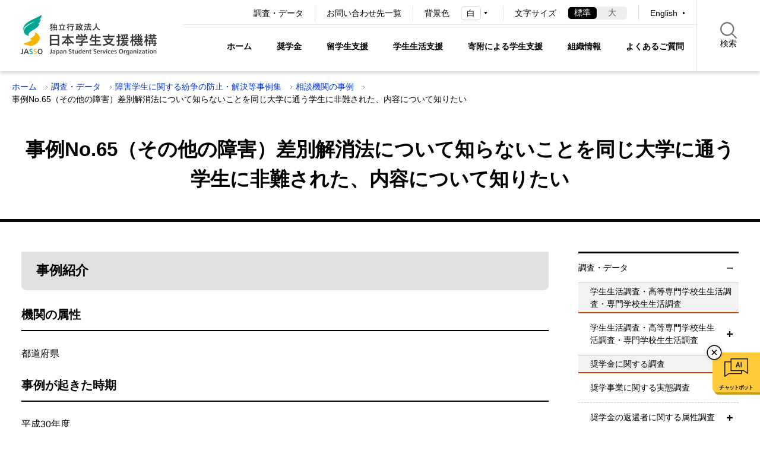

--- FILE ---
content_type: text/html; charset=UTF-8
request_url: https://www.jasso.go.jp/statistics/gakusei_shogai_kaiketsu/case_cou/s_65.html
body_size: 37940
content:
<!DOCTYPE html>
<html lang="ja">


	<head>
		<meta charset="utf-8">
		<meta http-equiv="X-UA-Compatible" content="ie=edge">
		<meta name="viewport" content="width=device-width, initial-scale=1.0">
		<meta name="format-detection" content="telephone=no">
		<title>事例No.65（その他の障害）差別解消法について知らないことを同じ大学に通う学生に非難された、内容について知りたい | JASSO</title>
		<meta name="description" content="独立行政法人日本学生支援機構（JASSO）の公式ホームページです。">
		<meta name="keywords" content="">
		<meta name="probo-keyword" content="">
		<meta name="probo-lastupdated" content="2021/03/03 16:54:03">
		<meta property="og:title" content="事例No.65（その他の障害）差別解消法について知らないことを同じ大学に通う学生に非難された、内容について知りたい">
		<meta property="og:description" content="独立行政法人日本学生支援機構（JASSO）の公式ホームページです。">
		<meta property="og:url" content="https://www.jasso.go.jp/statistics/gakusei_shogai_kaiketsu/case_cou/s_65.html">
		<meta property="og:image" content="https://www.jasso.go.jp/assets/images/common/ogp_ja_logo.jpg">
		<link rel="stylesheet" href="/assets/css/style.css">
		<link rel="icon" href="/favicon.ico">
		<link rel="apple-touch-icon" sizes="180x180" href="/apple-touch-icon.png">
		<link rel="icon" type="image/png" href="/android-chrome-192x192.png" sizes="192x192">
				<script>
			(function(i,s,o,g,r,a,m){i['GoogleAnalyticsObject']=r;i[r]=i[r]||function(){
			(i[r].q=i[r].q||[]).push(arguments)},i[r].l=1*new Date();a=s.createElement(o),
			m=s.getElementsByTagName(o)[0];a.async=1;a.src=g;m.parentNode.insertBefore(a,m)
			})(window,document,'script','//www.google-analytics.com/analytics.js','ga');
			ga('create', 'UA-71076247-1', 'auto');
			ga('send', 'pageview');
		</script>
		<!-- Global site tag (gtag.js) - Google Analytics -->
		<script async src="https://www.googletagmanager.com/gtag/js?id=G-K1JLY5NZS7"></script>
		<script>
 			 window.dataLayer = window.dataLayer || [];
  			function gtag(){dataLayer.push(arguments);}
  			gtag('js', new Date());
  			gtag('config', 'G-K1JLY5NZS7');
		</script>
	</head>
	<body class="page-general" id="pagetop">
		<!-- probo indexoff -->
		<div class="l-fixed-header">
			<!-- navskip -->
			<div class="l-navskip" tabindex="0">
				<div class="l-navskip__col1">
					<ul class="c-navskip-list">
						<li class="c-navskip-list__item"><a href="#contents" class="c-navskip-link">本文へ移動します</a></li>
						<li class="c-navskip-list__item"><a href="#footer" class="c-navskip-link">フッターへ移動します</a></li>
					</ul>
				</div>
				<div class="l-navskip__col2">
					<button type="button" class="c-navskip-close js-navskip-close">
						<span class="c-navskip-close__text">閉じる</span>
						<span class="c-navskip-close__img"><img src="/assets/images/common/btn_drawer_close.svg" alt=""></span>
					</button>
				</div>
			</div>
			<!-- /navskip -->
			<!-- header -->
			<header id="header" class="l-header">
				<div class="l-header-row">
					<div class="l-header-col1">
						<div class="p-header-logo">
							<a href="/index.html" class="js-focus-top"><img src="/assets/images/common/logo.png" alt="JASSO 独立行政法人日本学生支援機構"></a>
						</div>
					</div>
					<div class="l-header-col2">
            <!-- nav pc sub -->
            <nav aria-label="PCグローバルサブ" class="l-nav-pc l-header-nav-pc-secondary u-sp-hidden">
							<div class="l-nav-pc-sub">
								<ul class="p-nav-pc-sub-link-list">
									<li class="p-nav-pc-sub-link-list__item"><a href="/statistics/index.html" class="c-link-text">調査・データ</a></li>
									<li class="p-nav-pc-sub-link-list__item"><a href="/about/toiawase/index.html" class="c-link-text">お問い合わせ先一覧</a></li>
								</ul>
								<div class="p-nav-pc-utility">
									<div class="p-nav-pc-utility-unit p-nav-pc-utility-unit--color-changer">
										<div class="p-nav-pc-utility-unit__title">背景色</div>
										<div class="p-nav-pc-utility-unit__content p-color-changer-wrap">
											<label class="p-color-changer-unit" for="color_changer_pc">
												<select name="coloring" id="color_changer_pc" title="背景色" class="p-color-changer-unit__select">
													<option value="White">白</option>
													<option value="Black">黒</option>
												</select>
											</label>
										</div>
									</div>
									<div class="p-nav-pc-utility-unit p-nav-pc-utility-unit--font-resize">
										<div class="p-nav-pc-utility-unit__title">文字サイズ</div>
										<div class="p-nav-pc-utility-unit__content">
											<ul class="p-font-resize-unit js-fontsize">
												<li class="p-font-resize-unit__item">
													<button type="button" data-size="font-m" class="p-font-resize-unit-btn js-fontsize-btn">
														<span class="p-font-resize-unit-btn__text">標準</span>
													</button>
												</li>
												<li class="p-font-resize-unit__item">
													<button type="button" data-size="font-l" class="p-font-resize-unit-btn js-fontsize-btn">
														<span class="p-font-resize-unit-btn__text">大</span>
													</button>
												</li>
											</ul>
										</div>
									</div>
									<div class="p-nav-pc-utility-unit p-nav-pc-utility-unit--lang">
										<div class="p-nav-pc-utility-unit__content">
											<ul class="p-nav-utility-link">
												<li lang="en" class="p-nav-utility-link__item"><a href="/en/index.html" hreflang="en" class="c-link-triangle-next">English</a></li>
											</ul>
										</div>
									</div>
								</div>
							</div>
            </nav>
            <!-- /nav pc sub -->
            <div class="l-header-search">
							<button type="button" class="p-btn-drawer-search js-drawer-search">
								<span class="p-btn-drawer-search__text">検索<span class="p-btn-drawer-search__text--hidden js-accordion-text">窓を開きます</span></span>
							</button>
							<div class="p-header-search-unit js-search-body">
								<div class="p-header-search-unit__head">
									<ul role="tablist" class="c-tab-unit p-search-tab-list js-search-tab">
										<li role="presentation" class="c-tab-unit__item p-search-tab-list__item is-current">
											<button type="button" role="tab" aria-selected="true" class="c-tab-unit__item-btn p-search-select-btn">すべて</button>
										</li>
										<li role="presentation" class="c-tab-unit__item p-search-tab-list__item">
											<button type="button" role="tab" aria-selected="false" class="c-tab-unit__item-btn p-search-select-btn">よくあるご質問</button>
										</li>
										<li role="presentation" class="c-tab-unit__item p-search-tab-list__item">
											<button type="button" role="tab" aria-selected="false" class="c-tab-unit__item-btn p-search-select-btn">手続き書類</button>
										</li>
									</ul>
								</div>
								<div class="p-header-search-unit__content">
									<form action="/search.html" class="p-search-form">
										<input type="search" name="search" id="search" class="p-search-form__input" placeholder="フリーワードで検索" title="サイト内検索" autocomplete="off">
										<input type="hidden" name="search_target" id="search_target" class="p-search-form__input search_target">
										<button type="submit" class="p-search-form__submit">
											<span class="p-search-form__submit-text">検索</span>
										</button>
									</form>
									<button class="p-btn-header-search-close js-accordion-close">
										<span class="p-btn-header-search-close__text">閉じる</span>
									</button>
								</div>
							</div>
						</div>
            <!-- nav pc main -->
            <nav aria-label="PCグローバルメインカテゴリ" class="l-nav-pc l-header-nav-pc-primary u-sp-hidden">
							<div class="l-nav-pc-main">
								<div class="l-navbar js-nav-pc">
									<ul class="p-megaenu-nav-list">
										<li class="p-megaenu-nav-list__item p-megaenu-nav-list__item--home">
											<a href="/index.html" class="p-megaenu-nav-link">ホーム</a>
										</li>
										<li class="p-megaenu-nav-list__item p-megaenu-nav-list__item--shogakukin">
											<dl class="p-megamenu-nav-category js-accordion-megamenu">
												<dt aria-expanded="false" class="p-megaenu-nav-link js-accordion-head" tabindex="0">奨学金</dt>
												<dd aria-hidden="true" class="p-megaenu-nav-contents js-accordion-body">
													<div class="p-megaenu-nav-contents__inner">
														<a href="/shogakukin/index.html" class="p-megaenu-nav-contents__title">
															<div class="p-megamenu-cat">
																<h2 class="p-megaenu-cat-title">奨学金</h2>
																<span class="c-btn-more-wrap p-megaenu-cat-more">
																	<span class="c-btn-more">トップを見る</span>
																</span>
															</div>
														</a>
														<div class="p-megaenu-nav-contents__content">
															<ul class="p-megaenu-nav-lv2-list">
													<li class="p-megaenu-nav-lv2-list__item">
														<a href="/shogakukin/about/index.html" class="c-link-arrow p-megaenu-nav-lv2-link">奨学金制度の種類と概要</a>
													</li>
													<li class="p-megaenu-nav-lv2-list__item">
														<a href="/shogakukin/moshikomi/index.html" class="c-link-arrow p-megaenu-nav-lv2-link">申込みに関する手続き</a>
													</li>
													<li class="p-megaenu-nav-lv2-list__item">
														<a href="/shogakukin/saiyochu/index.html" class="c-link-arrow p-megaenu-nav-lv2-link">在学中の手続き</a>
													</li>
													<li class="p-megaenu-nav-lv2-list__item">
														<a href="/shogakukin/henkan/index.html" class="c-link-arrow p-megaenu-nav-lv2-link">卒業後の返還</a>
													</li>
													<li class="p-megaenu-nav-lv2-list__item">
														<a href="/shogakukin/henkan_konnan/index.html" class="c-link-arrow p-megaenu-nav-lv2-link">返還が難しくなった場合</a>
													</li>
													<li class="p-megaenu-nav-lv2-list__item">
														<a href="/shogakukin/entai/index.html" class="c-link-arrow p-megaenu-nav-lv2-link">延滞した場合</a>
													</li>
													<li class="p-megaenu-nav-lv2-list__item">
														<a href="/shogakukin/chihoshien/index.html" class="c-link-arrow p-megaenu-nav-lv2-link">地方公共団体の返還支援制度</a>
													</li>
													<li class="p-megaenu-nav-lv2-list__item">
														<a href="/shogakukin/kigyoshien/index.html" class="c-link-arrow p-megaenu-nav-lv2-link">企業等の奨学金返還支援(代理返還)制度</a>
													</li>
													<li class="p-megaenu-nav-lv2-list__item">
														<a href="/shogakukin/adviser/index.html" class="c-link-arrow p-megaenu-nav-lv2-link">スカラシップ・アドバイザー派遣事業</a>
													</li>
													<li class="p-megaenu-nav-lv2-list__item">
														<a href="/shogakukin/oyakudachi/index.html" class="c-link-arrow p-megaenu-nav-lv2-link">その他お役立ち情報</a>
													</li>
													<li class="p-megaenu-nav-lv2-list__item">
														<a href="/shogakukin/dantaiseido/index.html" class="c-link-arrow p-megaenu-nav-lv2-link">大学・地方公共団体等が行う奨学金制度</a>
													</li>
													<li class="p-megaenu-nav-lv2-list__item">
														<a href="/shogakukin/shogaku_tantosha/index.html" class="c-link-arrow p-megaenu-nav-lv2-link">学校担当者ページ</a>
													</li>
													<li class="p-megaenu-nav-lv2-list__item">
														<a href="/shogakukin/kikin/index.html" class="c-link-arrow p-megaenu-nav-lv2-link">給付奨学生支援区分データ提供ページ</a>
													</li>
															</ul>
															<div class="p-megaenu-close">
																<button type="button" class="c-link-close js-megamenu-close">
																	<span class="c-link-close__text">閉じる</span>
																	<span class="c-link-close__img"><img src="/assets/images/common/btn_drawer_close.svg" alt=""></span>
																</button>
															</div>
														</div>
													</div>
												</dd>
											</dl>
										</li>
										<li class="p-megaenu-nav-list__item p-megaenu-nav-list__item--ryugaku">
											<dl class="p-megamenu-nav-category js-accordion-megamenu">
												<dt aria-expanded="false" class="p-megaenu-nav-link js-accordion-head" tabindex="0">留学生支援</dt>
												<dd aria-hidden="true" class="p-megaenu-nav-contents js-accordion-body">
													<div class="p-megaenu-nav-contents__inner">
														<a href="/ryugaku/index.html" class="p-megaenu-nav-contents__title">
															<div class="p-megamenu-cat">
																<h2 class="p-megaenu-cat-title">留学生支援</h2>
																<span class="c-btn-more-wrap p-megaenu-cat-more">
																	<span class="c-btn-more">トップを見る</span>
																</span>
															</div>
														</a>
														<div class="p-megaenu-nav-contents__content">
															<ul class="p-megaenu-nav-lv2-list">
													<li class="p-megaenu-nav-lv2-list__item">
														<a href="/ryugaku/scholarship_a/index.html" class="c-link-arrow p-megaenu-nav-lv2-link">海外留学のための奨学金</a>
													</li>
													<li class="p-megaenu-nav-lv2-list__item">
														<a href="/ryugaku/study_a/index.html" class="c-link-arrow p-megaenu-nav-lv2-link">海外留学のための支援</a>
													</li>
													<li class="p-megaenu-nav-lv2-list__item">
														<a href="/ryugaku/scholarship_j/index.html" class="c-link-arrow p-megaenu-nav-lv2-link">日本留学のための奨学金</a>
													</li>
													<li class="p-megaenu-nav-lv2-list__item">
														<a href="/ryugaku/study_j/index.html" class="c-link-arrow p-megaenu-nav-lv2-link">日本留学のための支援</a>
													</li>
													<li class="p-megaenu-nav-lv2-list__item">
														<a href="/ryugaku/after_study_j/index.html" class="c-link-arrow p-megaenu-nav-lv2-link">外国人留学生の留学後支援・就職</a>
													</li>
													<li class="p-megaenu-nav-lv2-list__item">
														<a href="/ryugaku/eju/index.html" class="c-link-arrow p-megaenu-nav-lv2-link">日本留学試験（EJU）</a>
													</li>
													<li class="p-megaenu-nav-lv2-list__item">
														<a href="/ryugaku/related/index.html" class="c-link-arrow p-megaenu-nav-lv2-link">留学交流支援事業</a>
													</li>
													<li class="p-megaenu-nav-lv2-list__item">
														<a href="/ryugaku/kyoten/index.html" class="c-link-arrow p-megaenu-nav-lv2-link">国際交流の拠点（留学生・研究者宿舎）</a>
													</li>
													<li class="p-megaenu-nav-lv2-list__item">
														<a href="/ryugaku/jlec/index.html" class="c-link-arrow p-megaenu-nav-lv2-link">日本語教育センター</a>
													</li>
													<li class="p-megaenu-nav-lv2-list__item">
														<a href="/ryugaku/related_information/index.html" class="c-link-arrow p-megaenu-nav-lv2-link">関連情報</a>
													</li>
													<li class="p-megaenu-nav-lv2-list__item">
														<a href="/ryugaku/shogaku_tantosha/index.html" class="c-link-arrow p-megaenu-nav-lv2-link">学校担当者ページ</a>
													</li>
															</ul>
															<div class="p-megaenu-close">
																<button type="button" class="c-link-close js-megamenu-close">
																	<span class="c-link-close__text">閉じる</span>
																	<span class="c-link-close__img"><img src="/assets/images/common/btn_drawer_close.svg" alt=""></span>
																</button>
															</div>
														</div>
													</div>
												</dd>
											</dl>
										</li>
										<li class="p-megaenu-nav-list__item p-megaenu-nav-list__item--gakusei">
											<dl class="p-megamenu-nav-category js-accordion-megamenu">
												<dt aria-expanded="false" class="p-megaenu-nav-link js-accordion-head" tabindex="0">学生生活支援</dt>
												<dd aria-hidden="true" class="p-megaenu-nav-contents js-accordion-body">
													<div class="p-megaenu-nav-contents__inner">
														<a href="/gakusei/index.html" class="p-megaenu-nav-contents__title">
															<div class="p-megamenu-cat">
																<h2 class="p-megaenu-cat-title">学生生活支援</h2>
																<span class="c-btn-more-wrap p-megaenu-cat-more">
																	<span class="c-btn-more">トップを見る</span>
																</span>
															</div>
														</a>
														<div class="p-megaenu-nav-contents__content">
															<ul class="p-megaenu-nav-lv2-list">
													<li class="p-megaenu-nav-lv2-list__item">
														<a href="/gakusei/career/index.html" class="c-link-arrow p-megaenu-nav-lv2-link">キャリア教育・就職支援</a>
													</li>
													<li class="p-megaenu-nav-lv2-list__item">
														<a href="/gakusei/tokubetsu_shien/index.html" class="c-link-arrow p-megaenu-nav-lv2-link">障害学生支援</a>
													</li>
													<li class="p-megaenu-nav-lv2-list__item">
														<a href="/gakusei/about/index.html" class="c-link-arrow p-megaenu-nav-lv2-link">学生生活支援（心の問題・喫緊の課題等）</a>
													</li>
													<li class="p-megaenu-nav-lv2-list__item">
														<a href="/gakusei/publication/index.html" class="c-link-arrow p-megaenu-nav-lv2-link">出版物等</a>
													</li>
													<li class="p-megaenu-nav-lv2-list__item">
														<a href="/gakusei/sonota/index.html" class="c-link-arrow p-megaenu-nav-lv2-link">その他の学生生活支援情報</a>
													</li>
													<li class="p-megaenu-nav-lv2-list__item">
														<a href="/gakusei/gakuwari/index.html" class="c-link-arrow p-megaenu-nav-lv2-link">学校学生生徒旅客運賃割引証（学割証）について</a>
													</li>
													<li class="p-megaenu-nav-lv2-list__item">
														<a href="/gakusei/event/index.html" class="c-link-arrow p-megaenu-nav-lv2-link">イベントカレンダー</a>
													</li>
													<li class="p-megaenu-nav-lv2-list__item">
														<a href="/gakusei/youtube_gakuseiseikatu/index.html" class="c-link-arrow p-megaenu-nav-lv2-link">JASSO学生生活支援事業channel（YouTube）のご案内</a>
													</li>
															</ul>
															<div class="p-megaenu-close">
																<button type="button" class="c-link-close js-megamenu-close">
																	<span class="c-link-close__text">閉じる</span>
																	<span class="c-link-close__img"><img src="/assets/images/common/btn_drawer_close.svg" alt=""></span>
																</button>
															</div>
														</div>
													</div>
												</dd>
											</dl>
										</li>
										<li class="p-megaenu-nav-list__item p-megaenu-nav-list__item--kihukin">
											<dl class="p-megamenu-nav-category js-accordion-megamenu">
												<dt aria-expanded="false" class="p-megaenu-nav-link js-accordion-head" tabindex="0">寄附による学生支援</dt>
												<dd aria-hidden="true" class="p-megaenu-nav-contents js-accordion-body">
													<div class="p-megaenu-nav-contents__inner">
														<a href="/kihukin/index.html" class="p-megaenu-nav-contents__title">
															<div class="p-megamenu-cat">
																<h2 class="p-megaenu-cat-title">寄附による学生支援</h2>
																<span class="c-btn-more-wrap p-megaenu-cat-more">
																	<span class="c-btn-more">トップを見る</span>
																</span>
															</div>
														</a>
														<div class="p-megaenu-nav-contents__content">
															<ul class="p-megaenu-nav-lv2-list">
													<li class="p-megaenu-nav-lv2-list__item">
														<a href="/kihukin/shien_kihu/index.html" class="c-link-arrow p-megaenu-nav-lv2-link">ご寄附のお願い</a>
													</li>
													<li class="p-megaenu-nav-lv2-list__item">
														<a href="/kihukin/shien/index.html" class="c-link-arrow p-megaenu-nav-lv2-link">物価高に対する食の支援事業</a>
													</li>
													<li class="p-megaenu-nav-lv2-list__item">
														<a href="/kihukin/shienkin/index.html" class="c-link-arrow p-megaenu-nav-lv2-link">JASSO災害支援金</a>
													</li>
													<li class="p-megaenu-nav-lv2-list__item">
														<a href="/kihukin/j_shien/index.html" class="c-link-arrow p-megaenu-nav-lv2-link">児童養護施設等の生徒への受験料等支援</a>
													</li>
													<li class="p-megaenu-nav-lv2-list__item">
														<a href="/kihukin/katsuyou/index.html" class="c-link-arrow p-megaenu-nav-lv2-link">その他の寄附の活用について</a>
													</li>
													<li class="p-megaenu-nav-lv2-list__item">
														<a href="/kihukin/kansha/index.html" class="c-link-arrow p-megaenu-nav-lv2-link">支援を受けた学生からの声</a>
													</li>
															</ul>
															<div class="p-megaenu-close">
																<button type="button" class="c-link-close js-megamenu-close">
																	<span class="c-link-close__text">閉じる</span>
																	<span class="c-link-close__img"><img src="/assets/images/common/btn_drawer_close.svg" alt=""></span>
																</button>
															</div>
														</div>
													</div>
												</dd>
											</dl>
										</li>
										<li class="p-megaenu-nav-list__item p-megaenu-nav-list__item--about">
											<dl class="p-megamenu-nav-category js-accordion-megamenu">
												<dt aria-expanded="false" class="p-megaenu-nav-link js-accordion-head" tabindex="0">組織情報</dt>
												<dd aria-hidden="true" class="p-megaenu-nav-contents js-accordion-body">
													<div class="p-megaenu-nav-contents__inner">
														<a href="/about/index.html" class="p-megaenu-nav-contents__title">
															<div class="p-megamenu-cat">
																<h2 class="p-megaenu-cat-title">組織情報</h2>
																<span class="c-btn-more-wrap p-megaenu-cat-more">
																	<span class="c-btn-more">トップを見る</span>
																</span>
															</div>
														</a>
														<div class="p-megaenu-nav-contents__content">
															<ul class="p-megaenu-nav-lv2-list">
													<li class="p-megaenu-nav-lv2-list__item">
														<a href="/about/organization/index.html" class="c-link-arrow p-megaenu-nav-lv2-link">法人概要</a>
													</li>
													<li class="p-megaenu-nav-lv2-list__item">
														<a href="/about/procurement/index.html" class="c-link-arrow p-megaenu-nav-lv2-link">調達情報</a>
													</li>
													<li class="p-megaenu-nav-lv2-list__item">
														<a href="/about/ir/index.html" class="c-link-arrow p-megaenu-nav-lv2-link">IR情報</a>
													</li>
													<li class="p-megaenu-nav-lv2-list__item">
														<a href="/about/recruitment/index.html" class="c-link-arrow p-megaenu-nav-lv2-link">採用情報</a>
													</li>
													<li class="p-megaenu-nav-lv2-list__item">
														<a href="/about/disclosure/index.html" class="c-link-arrow p-megaenu-nav-lv2-link">情報公開</a>
													</li>
													<li class="p-megaenu-nav-lv2-list__item">
														<a href="/about/sortpress/index.html" class="c-link-arrow p-megaenu-nav-lv2-link">プレスリリース</a>
													</li>
													<li class="p-megaenu-nav-lv2-list__item">
														<a href="/about/goiken/index.html" class="c-link-arrow p-megaenu-nav-lv2-link">日本学生支援機構へのご意見</a>
													</li>
													<li class="p-megaenu-nav-lv2-list__item">
														<a href="/about/jimusho/index.html" class="c-link-arrow p-megaenu-nav-lv2-link">アクセス</a>
													</li>
													<li class="p-megaenu-nav-lv2-list__item">
														<a href="/about/toiawase/index.html" class="c-link-arrow p-megaenu-nav-lv2-link">お問い合わせ先一覧</a>
													</li>
															</ul>
															<div class="p-megaenu-close">
																<button type="button" class="c-link-close js-megamenu-close">
																	<span class="c-link-close__text">閉じる</span>
																	<span class="c-link-close__img"><img src="/assets/images/common/btn_drawer_close.svg" alt=""></span>
																</button>
															</div>
														</div>
													</div>
												</dd>
											</dl>
										</li>
										<li class="p-megaenu-nav-list__item p-megaenu-nav-list__item--faq">
											<a href="/faq/index.html" class="p-megaenu-nav-link">よくあるご質問</a>
										</li>
									</ul>
								</div>
							</div>
						</nav>
					  <!-- /nav pc main -->
            <!-- nav sp -->
						<nav aria-label="グローバルナビゲーション" class="l-nav-sp u-pc-hidden">
							<div class="p-nav-btn">
								<button type="button" class="p-drawer-nav-btn js-menu-toggle">
									<span class="p-drawer-nav-btn__img js-menu-toggle-img"><img src="/assets/images/common/btn_drawer_open.svg" alt=""></span>
									<span class="p-drawer-nav-btn__text js-menu-toggle-text">グローバルナビゲーションを開く</span>
								</button>
							</div>
							<div class="p-drawer-nav js-menu">
								<div class="l-nav-sp-main">
									<ul class="p-drawer-nav-list">
										<li class="p-drawer-nav-list__item p-drawer-nav-list__item--shogakukin">
											<div class="p-drawer-nav-accordion-link js-accordion-link">
												<a href="/shogakukin/index.html" class="p-drawer-nav-link">奨学金</a>
												<div class="p-drawer-nav-accordion">
													<button type="button" class="c-accordion-trigger p-drawer-nav-accordion-link__btn js-accordion-link-btn">
														<span class="p-drawer-nav-accordion-link__img js-accordion-link-img"><img src="/assets/images/common/icon_accordion_open.svg" alt=""></span>
														<span class="p-drawer-nav-accordion-link__text js-accordion-link-text">サブメニューを開く</span>
													</button>
												</div>
											</div>
											<div class="c-accordion-target">
												<ul class="p-drawer-nav-lv2-list">
													<li class="p-drawer-nav-lv2-list__item">
														<a href="/shogakukin/about/index.html" class="p-drawer-nav-lv2-link">奨学金制度の種類と概要</a>
													</li>
													<li class="p-drawer-nav-lv2-list__item">
														<a href="/shogakukin/moshikomi/index.html" class="p-drawer-nav-lv2-link">申込みに関する手続き</a>
													</li>
													<li class="p-drawer-nav-lv2-list__item">
														<a href="/shogakukin/saiyochu/index.html" class="p-drawer-nav-lv2-link">在学中の手続き</a>
													</li>
													<li class="p-drawer-nav-lv2-list__item">
														<a href="/shogakukin/henkan/index.html" class="p-drawer-nav-lv2-link">卒業後の返還</a>
													</li>
													<li class="p-drawer-nav-lv2-list__item">
														<a href="/shogakukin/henkan_konnan/index.html" class="p-drawer-nav-lv2-link">返還が難しくなった場合</a>
													</li>
													<li class="p-drawer-nav-lv2-list__item">
														<a href="/shogakukin/entai/index.html" class="p-drawer-nav-lv2-link">延滞した場合</a>
													</li>
													<li class="p-drawer-nav-lv2-list__item">
														<a href="/shogakukin/chihoshien/index.html" class="p-drawer-nav-lv2-link">地方公共団体の返還支援制度</a>
													</li>
													<li class="p-drawer-nav-lv2-list__item">
														<a href="/shogakukin/kigyoshien/index.html" class="p-drawer-nav-lv2-link">企業等の奨学金返還支援(代理返還)制度</a>
													</li>
													<li class="p-drawer-nav-lv2-list__item">
														<a href="/shogakukin/adviser/index.html" class="p-drawer-nav-lv2-link">スカラシップ・アドバイザー派遣事業</a>
													</li>
													<li class="p-drawer-nav-lv2-list__item">
														<a href="/shogakukin/oyakudachi/index.html" class="p-drawer-nav-lv2-link">その他お役立ち情報</a>
													</li>
													<li class="p-drawer-nav-lv2-list__item">
														<a href="/shogakukin/dantaiseido/index.html" class="p-drawer-nav-lv2-link">大学・地方公共団体等が行う奨学金制度</a>
													</li>
													<li class="p-drawer-nav-lv2-list__item">
														<a href="/shogakukin/shogaku_tantosha/index.html" class="p-drawer-nav-lv2-link">学校担当者ページ</a>
													</li>
													<li class="p-drawer-nav-lv2-list__item">
														<a href="/shogakukin/kikin/index.html" class="p-drawer-nav-lv2-link">給付奨学生支援区分データ提供ページ</a>
													</li>
												</ul>
											</div>
										</li>
										<li class="p-drawer-nav-list__item p-drawer-nav-list__item--ryugaku">
											<div class="p-drawer-nav-accordion-link js-accordion-link">
												<a href="/ryugaku/index.html" class="p-drawer-nav-link">留学生支援</a>
												<div class="p-drawer-nav-accordion">
													<button type="button" class="c-accordion-trigger p-drawer-nav-accordion-link__btn js-accordion-link-btn">
														<span class="p-drawer-nav-accordion-link__img js-accordion-link-img"><img src="/assets/images/common/icon_accordion_open.svg" alt=""></span>
														<span class="p-drawer-nav-accordion-link__text js-accordion-link-text">サブメニューを開く</span>
													</button>
												</div>
											</div>
											<div class="c-accordion-target">
												<ul class="p-drawer-nav-lv2-list">
													<li class="p-drawer-nav-lv2-list__item">
														<a href="/ryugaku/scholarship_a/index.html" class="p-drawer-nav-lv2-link">海外留学のための奨学金</a>
													</li>
													<li class="p-drawer-nav-lv2-list__item">
														<a href="/ryugaku/study_a/index.html" class="p-drawer-nav-lv2-link">海外留学のための支援</a>
													</li>
													<li class="p-drawer-nav-lv2-list__item">
														<a href="/ryugaku/scholarship_j/index.html" class="p-drawer-nav-lv2-link">日本留学のための奨学金</a>
													</li>
													<li class="p-drawer-nav-lv2-list__item">
														<a href="/ryugaku/study_j/index.html" class="p-drawer-nav-lv2-link">日本留学のための支援</a>
													</li>
													<li class="p-drawer-nav-lv2-list__item">
														<a href="/ryugaku/after_study_j/index.html" class="p-drawer-nav-lv2-link">外国人留学生の留学後支援・就職</a>
													</li>
													<li class="p-drawer-nav-lv2-list__item">
														<a href="/ryugaku/eju/index.html" class="p-drawer-nav-lv2-link">日本留学試験（EJU）</a>
													</li>
													<li class="p-drawer-nav-lv2-list__item">
														<a href="/ryugaku/related/index.html" class="p-drawer-nav-lv2-link">留学交流支援事業</a>
													</li>
													<li class="p-drawer-nav-lv2-list__item">
														<a href="/ryugaku/kyoten/index.html" class="p-drawer-nav-lv2-link">国際交流の拠点（留学生・研究者宿舎）</a>
													</li>
													<li class="p-drawer-nav-lv2-list__item">
														<a href="/ryugaku/jlec/index.html" class="p-drawer-nav-lv2-link">日本語教育センター</a>
													</li>
													<li class="p-drawer-nav-lv2-list__item">
														<a href="/ryugaku/related_information/index.html" class="p-drawer-nav-lv2-link">関連情報</a>
													</li>
													<li class="p-drawer-nav-lv2-list__item">
														<a href="/ryugaku/shogaku_tantosha/index.html" class="p-drawer-nav-lv2-link">学校担当者ページ</a>
													</li>
												</ul>
											</div>
										</li>
										<li class="p-drawer-nav-list__item p-drawer-nav-list__item--gakusei">
											<div class="p-drawer-nav-accordion-link js-accordion-link">
												<a href="/gakusei/index.html" class="p-drawer-nav-link">学生生活支援</a>
												<div class="p-drawer-nav-accordion">
													<button type="button" class="c-accordion-trigger p-drawer-nav-accordion-link__btn js-accordion-link-btn">
														<span class="p-drawer-nav-accordion-link__img js-accordion-link-img"><img src="/assets/images/common/icon_accordion_open.svg" alt=""></span>
														<span class="p-drawer-nav-accordion-link__text js-accordion-link-text">サブメニューを開く</span>
													</button>
												</div>
											</div>
											<div class="c-accordion-target">
												<ul class="p-drawer-nav-lv2-list">
													<li class="p-drawer-nav-lv2-list__item">
														<a href="/gakusei/career/index.html" class="p-drawer-nav-lv2-link">キャリア教育・就職支援</a>
													</li>
													<li class="p-drawer-nav-lv2-list__item">
														<a href="/gakusei/tokubetsu_shien/index.html" class="p-drawer-nav-lv2-link">障害学生支援</a>
													</li>
													<li class="p-drawer-nav-lv2-list__item">
														<a href="/gakusei/about/index.html" class="p-drawer-nav-lv2-link">学生生活支援（心の問題・喫緊の課題等）</a>
													</li>
													<li class="p-drawer-nav-lv2-list__item">
														<a href="/gakusei/publication/index.html" class="p-drawer-nav-lv2-link">出版物等</a>
													</li>
													<li class="p-drawer-nav-lv2-list__item">
														<a href="/gakusei/sonota/index.html" class="p-drawer-nav-lv2-link">その他の学生生活支援情報</a>
													</li>
													<li class="p-drawer-nav-lv2-list__item">
														<a href="/gakusei/gakuwari/index.html" class="p-drawer-nav-lv2-link">学校学生生徒旅客運賃割引証（学割証）について</a>
													</li>
													<li class="p-drawer-nav-lv2-list__item">
														<a href="/gakusei/event/index.html" class="p-drawer-nav-lv2-link">イベントカレンダー</a>
													</li>
													<li class="p-drawer-nav-lv2-list__item">
														<a href="/gakusei/youtube_gakuseiseikatu/index.html" class="p-drawer-nav-lv2-link">JASSO学生生活支援事業channel（YouTube）のご案内</a>
													</li>
												</ul>
											</div>
										</li>
										<li class="p-drawer-nav-list__item p-drawer-nav-list__item--kihukin">
											<div class="p-drawer-nav-accordion-link js-accordion-link">
												<a href="/kihukin/index.html" class="p-drawer-nav-link">寄附による学生支援</a>
												<div class="p-drawer-nav-accordion">
													<button type="button" class="c-accordion-trigger p-drawer-nav-accordion-link__btn js-accordion-link-btn">
														<span class="p-drawer-nav-accordion-link__img js-accordion-link-img"><img src="/assets/images/common/icon_accordion_open.svg" alt=""></span>
														<span class="p-drawer-nav-accordion-link__text js-accordion-link-text">サブメニューを開く</span>
													</button>
												</div>
											</div>
											<div class="c-accordion-target">
												<ul class="p-drawer-nav-lv2-list">
													<li class="p-drawer-nav-lv2-list__item">
														<a href="/kihukin/shien_kihu/index.html" class="p-drawer-nav-lv2-link">ご寄附のお願い</a>
													</li>
													<li class="p-drawer-nav-lv2-list__item">
														<a href="/kihukin/shien/index.html" class="p-drawer-nav-lv2-link">物価高に対する食の支援事業</a>
													</li>
													<li class="p-drawer-nav-lv2-list__item">
														<a href="/kihukin/shienkin/index.html" class="p-drawer-nav-lv2-link">JASSO災害支援金</a>
													</li>
													<li class="p-drawer-nav-lv2-list__item">
														<a href="/kihukin/j_shien/index.html" class="p-drawer-nav-lv2-link">児童養護施設等の生徒への受験料等支援</a>
													</li>
													<li class="p-drawer-nav-lv2-list__item">
														<a href="/kihukin/katsuyou/index.html" class="p-drawer-nav-lv2-link">その他の寄附の活用について</a>
													</li>
													<li class="p-drawer-nav-lv2-list__item">
														<a href="/kihukin/kansha/index.html" class="p-drawer-nav-lv2-link">支援を受けた学生からの声</a>
													</li>
												</ul>
											</div>
										</li>
										<li class="p-drawer-nav-list__item p-drawer-nav-list__item--about">
											<div class="p-drawer-nav-accordion-link js-accordion-link">
												<a href="/about/index.html" class="p-drawer-nav-link">組織情報</a>
												<div class="p-drawer-nav-accordion">
													<button type="button" class="c-accordion-trigger p-drawer-nav-accordion-link__btn js-accordion-link-btn">
														<span class="p-drawer-nav-accordion-link__img js-accordion-link-img"><img src="/assets/images/common/icon_accordion_open.svg" alt=""></span>
														<span class="p-drawer-nav-accordion-link__text js-accordion-link-text">サブメニューを開く</span>
													</button>
												</div>
											</div>
											<div class="c-accordion-target">
												<ul class="p-drawer-nav-lv2-list">
													<li class="p-drawer-nav-lv2-list__item">
														<a href="/about/organization/index.html" class="p-drawer-nav-lv2-link">法人概要</a>
													</li>
													<li class="p-drawer-nav-lv2-list__item">
														<a href="/about/procurement/index.html" class="p-drawer-nav-lv2-link">調達情報</a>
													</li>
													<li class="p-drawer-nav-lv2-list__item">
														<a href="/about/ir/index.html" class="p-drawer-nav-lv2-link">IR情報</a>
													</li>
													<li class="p-drawer-nav-lv2-list__item">
														<a href="/about/recruitment/index.html" class="p-drawer-nav-lv2-link">採用情報</a>
													</li>
													<li class="p-drawer-nav-lv2-list__item">
														<a href="/about/disclosure/index.html" class="p-drawer-nav-lv2-link">情報公開</a>
													</li>
													<li class="p-drawer-nav-lv2-list__item">
														<a href="/about/sortpress/index.html" class="p-drawer-nav-lv2-link">プレスリリース</a>
													</li>
													<li class="p-drawer-nav-lv2-list__item">
														<a href="/about/goiken/index.html" class="p-drawer-nav-lv2-link">日本学生支援機構へのご意見</a>
													</li>
													<li class="p-drawer-nav-lv2-list__item">
														<a href="/about/jimusho/index.html" class="p-drawer-nav-lv2-link">アクセス</a>
													</li>
													<li class="p-drawer-nav-lv2-list__item">
														<a href="/about/toiawase/index.html" class="p-drawer-nav-lv2-link">お問い合わせ先一覧</a>
													</li>
												</ul>
											</div>
										</li>
										<li class="p-drawer-nav-list__item">
											<a href="/faq/index.html" class="p-drawer-nav-link">よくあるご質問</a>
										</li>
									</ul>
								</div>
								<div class="l-nav-sp-sub">
									<div class="l-inner-full">
										<ul class="c-btn-list p-nav-sp-sub-btn-list">
											<li class="p-nav-sp-sub-btn-list__item"><a href="/statistics/index.html" class="c-btn c-btn-arrow">調査・データ</a></li>
											<li class="p-nav-sp-sub-btn-list__item"><a href="/about/toiawase/index.html" class="c-btn c-btn-arrow">お問い合わせ先一覧</a></li>
										</ul>
										<div class="p-nav-sp-utility">
											<div class="p-nav-sp-utility-unit">
												<div class="p-nav-sp-utility-unit__title">背景色</div>
												<div class="p-nav-sp-utility-unit__content p-color-changer-wrap">
													<label class="p-color-changer-unit" for="color_changer">
														<select name="coloring" id="color_changer" title="背景色" class="p-color-changer-unit__select">
															<option value="White">白</option>
															<option value="Black">黒</option>
														</select>
													</label>
												</div>
											</div>
											<div class="p-nav-sp-utility-unit">
												<div class="p-nav-sp-utility-unit__title">文字サイズ</div>
												<div class="p-nav-sp-utility-unit__content">
													<ul class="p-font-resize-unit js-fontsize">
														<li class="p-font-resize-unit__item">
															<button type="button" data-size="font-m" class="p-font-resize-unit-btn js-fontsize-btn">
																<span class="p-font-resize-unit-btn__text">標準</span>
															</button>
														</li>
														<li class="p-font-resize-unit__item">
															<button type="button" data-size="font-l" class="p-font-resize-unit-btn js-fontsize-btn">
																<span class="p-font-resize-unit-btn__text">大</span>
															</button>
														</li>
													</ul>
												</div>
											</div>
											<div class="p-nav-sp-utility-unit">
												<div class="p-nav-sp-utility-unit__title">言語</div>
												<div class="p-nav-sp-utility-unit__content">
													<ul class="p-nav-utility-link">
														<li lang="en" class="p-nav-utility-link__item"><a href="/en/index.html" hreflang="en" class="c-link-triangle-next">English</a></li>
													</ul>
													</div>
											</div>
										</div>
										<div class="p-nav-sp-close">
											<button type="button" class="c-link-close js-menu-toggle-close">
												<span class="c-link-close__text">閉じる</span>
												<span class="c-link-close__img"><img src="/assets/images/common/btn_drawer_close.svg" alt=""></span>
											</button>
										</div>
									</div>
								</div>
							</div>
						</nav>
						<!-- /nav sp -->
					</div>
				</div>
			</header>
			<!-- /header -->
		</div>
		<!-- probo indexon -->
		<!-- contenainer -->
		<div class="l-container">
				<!-- breadcrumb -->
				<!-- probo indexoff -->
				<nav class="l-breadcrumb l-breadcrumb--top u-sp-hidden" aria-label="現在位置">
					<div class="l-inner-full">
						<ol class="p-breadcrumb-list">
							<li class="p-breadcrumb-list__item">
								<a href="/index.html">ホーム</a>
							</li>
							<li class="p-breadcrumb-list__item">
								<a href="/statistics/index.html">調査・データ</a>
							</li>
							<li class="p-breadcrumb-list__item">
								<a href="/statistics/gakusei_shogai_kaiketsu/index.html">障害学生に関する紛争の防止・解決等事例集</a>
							</li>
								<li class="p-breadcrumb-list__item">
									<a href="/statistics/gakusei_shogai_kaiketsu/case_cou/index.html">相談機関の事例</a>
								</li>
							<li class="p-breadcrumb-list__item">
								<span>事例No.65（その他の障害）差別解消法について知らないことを同じ大学に通う学生に非難された、内容について知りたい</span>
							</li>
						</ol>
					</div>
				</nav>
				<!-- probo indexon -->
				<!-- /breadcrumb -->
			<!-- contents -->
			<div class="l-contents" id="contents">
				<!-- page header -->
				<header class="l-page-header">
					<div class="p-page-header p-page-header--img">
						<div class="l-inner-min-pc">
							<h1 class="p-page-header__title">
								<span class="p-page-header__title-text">事例No.65（その他の障害）差別解消法について知らないことを同じ大学に通う学生に非難された、内容について知りたい</span>
							</h1>
						</div>
					</div>
				</header>
				<!-- /page header -->
				<!-- maincontainer -->
				<div class="l-maincontainer l-inner-min-pc">
					<!-- main -->
					<main class="l-main">
						<!-- jin -->
						<section class="p-jin-block">
							<!-- blockTemplateArea -->
							<div class="blockTemplateArea">
								<!-- modules -->
								<!--
		modules
	--><div class="headLv2-A">
<h2>事例紹介
</h2>
</div>
<div class="headLv3-A">
<h3>機関の属性
</h3>
</div>
<p>都道府県
</p>
<div class="headLv3-A">
<h3>事例が起きた時期
</h3>
</div>
<p>平成30年度
</p>
<div class="headLv3-A">
<h3>当該学生の属性
</h3>
</div>
<p>私立大学　障害種:その他の障害
</p>
<div class="headLv3-A">
<h3>相談者
</h3>
</div>
<p>同級生
</p>
<div class="headLv3-A">
<h3>相談内容
</h3>
</div>
<p>同じ大学に通っている難病のある女性への対応に困っている。差別解消法の内容について知らない事に対し罵詈雑言を浴びせられる。法では障害者に対しどこまでの配慮を求めているのかを知りたい。
</p>
<div class="headLv3-A">
<h3>機関の対応
</h3>
</div>
<div class="discList">
<ul>
<li>当該校との対応について助言した
</li>
</ul>
</div>
<p>対応の具体的内容:差別解消法の概要について説明。現状は大学と話し合う事が重要ではないか。今後具体的な事案が出てきたら、当機関または大学が所在する県に助言を求めてみてはいかがかという旨を伝えた。
</p>
<div class="headLv3-A">
<h3>その後の経過、課題等
</h3>
</div>
<p>記載なし
</p>
<!--
			/modules
		-->
							<!-- /modules -->
							</div>
							<!-- /blockTemplateArea -->
						</section>
						<!-- /jin -->
					</main>
					<!-- /main -->
					<!-- side -->
					<!-- probo indexoff -->
					<div class="l-side">
						<!-- local nav -->
						<nav aria-label="ローカルナビゲーション" class="l-local-nav">
							<div class="p-local-nav">
								<ul class="p-local-nav-list p-local-nav--general js-local-nav">
									<li class="p-local-nav-list__item">
										<div class="p-local-nav-accordion-link js-accordion-link">
											<div class="p-local-nav-accordion-link__wrap">
												<a href="/statistics/index.html" class="p-local-nav-link">調査・データ</a>
												<div class="p-local-nav-accordion">
													<button type="button" class="c-accordion-trigger p-local-nav-accordion-link__btn js-accordion-link-btn is-current">
														<span class="p-local-nav-accordion-link__img js-accordion-link-img"><img src="/assets/images/common/icon_accordion_open.svg" alt=""></span>
														<span class="p-local-nav-accordion-link__text js-accordion-link-text">サブメニューを開く</span>
													</button>
												</div>
											</div>
										</div>
										<div class="c-accordion-target p-local-nav-accordion-target">
											<div class="p-local-nav-accordion-group">
												<div class="p-local-nav-accordion-group__content">
													<ul class="p-local-nav-lv2-list">
														<li class="p-local-nav-lv2-list__item">
															<div class="p-local-nav-accordion-link__header">学生生活調査・高等専門学校生生活調査・専門学校生生活調査</div>
															<ul class="p-local-nav-lv3-list">
																<li class="p-local-nav-lv3-list__item">
																	<div class="p-local-nav-accordion-link js-accordion-link">
																		<div class="p-local-nav-accordion-link__wrap">
																			<a href="/statistics/gakusei_chosa/index.html" class="p-local-nav-link">学生生活調査・高等専門学校生生活調査・専門学校生生活調査</a>
																			<div class="p-local-nav-accordion">
																				<button type="button" class="c-accordion-trigger p-local-nav-accordion-link__btn js-accordion-link-btn">
																					<span class="p-local-nav-accordion-link__img js-accordion-link-img"><img src="/assets/images/common/icon_accordion_open.svg" alt=""></span>
																					<span class="p-local-nav-accordion-link__text js-accordion-link-text">サブメニューを開く</span>
																				</button>
																			</div>
																		</div>
																	</div>
																	<div class="c-accordion-target p-local-nav-accordion-target">
																					<div class="p-local-nav-accordion-group">
									<div class="p-local-nav-accordion-group__header">調査一覧</div>
									<div class="p-local-nav-accordion-group__content">
										<ul class="p-local-nav-lv3-list">
											<li class="p-local-nav-lv3-list__item">
												<a href="/statistics/gakusei_chosa/2024.html" class="p-local-nav-link">令和6年度学生生活調査・高等専門学校生生活調査・専門学校生生活調査</a>
											</li>
											<li class="p-local-nav-lv3-list__item">
												<a href="/statistics/gakusei_chosa/2022.html" class="p-local-nav-link">令和4年度学生生活調査・高等専門学校生生活調査・専門学校生生活調査</a>
											</li>
											<li class="p-local-nav-lv3-list__item">
												<a href="/statistics/gakusei_chosa/2020.html" class="p-local-nav-link">令和2年度学生生活調査・高等専門学校生生活調査・専修学校生生活調査</a>
											</li>
											<li class="p-local-nav-lv3-list__item">
												<a href="/statistics/gakusei_chosa/2018.html" class="p-local-nav-link">平成30年度学生生活調査</a>
											</li>
											<li class="p-local-nav-lv3-list__item">
												<a href="/statistics/gakusei_chosa/2018_2.html" class="p-local-nav-link">平成30年度高等専門学校生生活調査・専修学校生生活調査（試行)</a>
											</li>
											<li class="p-local-nav-lv3-list__item">
												<a href="/statistics/gakusei_chosa/2016.html" class="p-local-nav-link">平成28年度学生生活調査</a>
											</li>
											<li class="p-local-nav-lv3-list__item">
												<a href="/statistics/gakusei_chosa/2014.html" class="p-local-nav-link">平成26年度学生生活調査</a>
											</li>
											<li class="p-local-nav-lv3-list__item">
												<a href="/statistics/gakusei_chosa/2012.html" class="p-local-nav-link">平成24年度学生生活調査</a>
											</li>
											<li class="p-local-nav-lv3-list__item">
												<a href="/statistics/gakusei_chosa/2010.html" class="p-local-nav-link">平成22年度学生生活調査</a>
											</li>
											<li class="p-local-nav-lv3-list__item">
												<a href="/statistics/gakusei_chosa/2008.html" class="p-local-nav-link">平成20年度学生生活調査</a>
											</li>
											<li class="p-local-nav-lv3-list__item">
												<a href="/statistics/gakusei_chosa/2006.html" class="p-local-nav-link">平成18年度学生生活調査</a>
											</li>
											<li class="p-local-nav-lv3-list__item">
												<a href="/statistics/gakusei_chosa/2004.html" class="p-local-nav-link">平成16年度学生生活調査</a>
											</li>
										</ul>
									</div>
								</div>
																	</div>
																</li>
															</ul>
														</li>
														<li class="p-local-nav-lv2-list__item">
															<div class="p-local-nav-accordion-link__header">奨学金に関する調査</div>
															<ul class="p-local-nav-lv3-list">
																<li class="p-local-nav-lv3-list__item">
																	<div class="p-local-nav-accordion-link js-accordion-link">
																		<div class="p-local-nav-accordion-link__wrap">
																			<a href="/statistics/shogakukin_jittai/index.html" class="p-local-nav-link">奨学事業に関する実態調査</a>
																			<div class="p-local-nav-accordion">
																				<button type="button" class="c-accordion-trigger p-local-nav-accordion-link__btn js-accordion-link-btn">
																					<span class="p-local-nav-accordion-link__img js-accordion-link-img"><img src="/assets/images/common/icon_accordion_open.svg" alt=""></span>
																					<span class="p-local-nav-accordion-link__text js-accordion-link-text">サブメニューを開く</span>
																				</button>
																			</div>
																		</div>
																	</div>
																	<div class="c-accordion-target p-local-nav-accordion-target">
																					<div class="p-local-nav-accordion-group">
									<div class="p-local-nav-accordion-group__header">調査一覧</div>
									<div class="p-local-nav-accordion-group__content">
										<ul class="p-local-nav-lv3-list">
											<li class="p-local-nav-lv3-list__item">
												<a href="/statistics/shogakukin_jittai/2019.html" class="p-local-nav-link">令和元年度奨学事業に関する実態調査</a>
											</li>
											<li class="p-local-nav-lv3-list__item">
												<a href="/statistics/shogakukin_jittai/2016.html" class="p-local-nav-link">平成28年度奨学事業に関する実態調査</a>
											</li>
											<li class="p-local-nav-lv3-list__item">
												<a href="/statistics/shogakukin_jittai/2013.html" class="p-local-nav-link">平成25年度奨学事業に関する実態調査</a>
											</li>
											<li class="p-local-nav-lv3-list__item">
												<a href="/statistics/shogakukin_jittai/2010.html" class="p-local-nav-link">平成22年度奨学事業に関する実態調査</a>
											</li>
											<li class="p-local-nav-lv3-list__item">
												<a href="/statistics/shogakukin_jittai/2007.html" class="p-local-nav-link">平成19年度奨学事業に関する実態調査</a>
											</li>
											<li class="p-local-nav-lv3-list__item">
												<a href="/statistics/shogakukin_jittai/2004.html" class="p-local-nav-link">平成15年度奨学事業に関する実態調査</a>
											</li>
										</ul>
									</div>
								</div>
																	</div>
																</li>
																<li class="p-local-nav-lv3-list__item">
																	<div class="p-local-nav-accordion-link js-accordion-link">
																		<div class="p-local-nav-accordion-link__wrap">
																			<a href="/statistics/shogakukin_henkan_zokusei/index.html" class="p-local-nav-link">奨学金の返還者に関する属性調査</a>
																			<div class="p-local-nav-accordion">
																				<button type="button" class="c-accordion-trigger p-local-nav-accordion-link__btn js-accordion-link-btn">
																					<span class="p-local-nav-accordion-link__img js-accordion-link-img"><img src="/assets/images/common/icon_accordion_open.svg" alt=""></span>
																					<span class="p-local-nav-accordion-link__text js-accordion-link-text">サブメニューを開く</span>
																				</button>
																			</div>
																		</div>
																	</div>
																	<div class="c-accordion-target p-local-nav-accordion-target">
																					<div class="p-local-nav-accordion-group">
									<div class="p-local-nav-accordion-group__header">調査結果一覧</div>
									<div class="p-local-nav-accordion-group__content">
										<ul class="p-local-nav-lv3-list">
											<li class="p-local-nav-lv3-list__item">
												<a href="/statistics/shogakukin_henkan_zokusei/2023.html" class="p-local-nav-link">令和5年度奨学金の返還者に関する属性調査結果</a>
											</li>
											<li class="p-local-nav-lv3-list__item">
												<a href="/statistics/shogakukin_henkan_zokusei/2022.html" class="p-local-nav-link">令和4年度奨学金の返還者に関する属性調査結果</a>
											</li>
											<li class="p-local-nav-lv3-list__item">
												<a href="/statistics/shogakukin_henkan_zokusei/2021.html" class="p-local-nav-link">令和3年度奨学金の返還者に関する属性調査結果</a>
											</li>
											<li class="p-local-nav-lv3-list__item">
												<a href="/statistics/shogakukin_henkan_zokusei/2020.html" class="p-local-nav-link">令和2年度奨学金の返還者に関する属性調査結果</a>
											</li>
											<li class="p-local-nav-lv3-list__item">
												<a href="/statistics/shogakukin_henkan_zokusei/2019.html" class="p-local-nav-link">令和元年度奨学金の返還者に関する属性調査結果</a>
											</li>
											<li class="p-local-nav-lv3-list__item">
												<a href="/statistics/shogakukin_henkan_zokusei/2018.html" class="p-local-nav-link">平成30年度奨学金の返還者に関する属性調査結果</a>
											</li>
											<li class="p-local-nav-lv3-list__item">
												<a href="/statistics/shogakukin_henkan_zokusei/2017.html" class="p-local-nav-link">平成29年度奨学金の返還者に関する属性調査結果</a>
											</li>
											<li class="p-local-nav-lv3-list__item">
												<a href="/statistics/shogakukin_henkan_zokusei/2016.html" class="p-local-nav-link">平成28年度奨学金の返還者に関する属性調査結果</a>
											</li>
											<li class="p-local-nav-lv3-list__item">
												<a href="/statistics/shogakukin_henkan_zokusei/2015.html" class="p-local-nav-link">平成27年度奨学金の返還者に関する属性調査結果</a>
											</li>
											<li class="p-local-nav-lv3-list__item">
												<a href="/statistics/shogakukin_henkan_zokusei/2014.html" class="p-local-nav-link">平成26年度奨学金の返還者に関する属性調査結果</a>
											</li>
											<li class="p-local-nav-lv3-list__item">
												<a href="/statistics/shogakukin_henkan_zokusei/2013.html" class="p-local-nav-link">平成25年度奨学金の延滞者に関する属性調査結果</a>
											</li>
											<li class="p-local-nav-lv3-list__item">
												<a href="/statistics/shogakukin_henkan_zokusei/2012.html" class="p-local-nav-link">平成24年度奨学金の延滞者に関する属性調査結果</a>
											</li>
											<li class="p-local-nav-lv3-list__item">
												<a href="/statistics/shogakukin_henkan_zokusei/2011.html" class="p-local-nav-link">平成23年度奨学金の延滞者に関する属性調査結果</a>
											</li>
											<li class="p-local-nav-lv3-list__item">
												<a href="/statistics/shogakukin_henkan_zokusei/2010.html" class="p-local-nav-link">平成22年度奨学金の延滞者に関する属性調査結果</a>
											</li>
											<li class="p-local-nav-lv3-list__item">
												<a href="/statistics/shogakukin_henkan_zokusei/2009.html" class="p-local-nav-link">平成21年度奨学金の延滞者に関する属性調査結果</a>
											</li>
											<li class="p-local-nav-lv3-list__item">
												<a href="/statistics/shogakukin_henkan_zokusei/2008.html" class="p-local-nav-link">平成20年度奨学金の延滞者に関する属性調査結果</a>
											</li>
											<li class="p-local-nav-lv3-list__item">
												<a href="/statistics/shogakukin_henkan_zokusei/2007.html" class="p-local-nav-link">平成19年度奨学金の延滞者に関する属性調査結果</a>
											</li>
										</ul>
									</div>
								</div>
																	</div>
																</li>
																<li class="p-local-nav-lv3-list__item">
																	<a href="/statistics/shogakukin_seido_us.html" class="p-local-nav-link">米国における奨学制度に関する調査報告書</a>
																</li>
																<li class="p-local-nav-lv3-list__item">
																	<a href="/statistics/shogakukin_seido_uk.html" class="p-local-nav-link">イギリスにおける奨学制度等に関する調査報告書</a>
																</li>
																<li class="p-local-nav-lv3-list__item">
																	<a href="/statistics/shogakukin_koutou_hiyou.html" class="p-local-nav-link">国際シンポジウム 高等教育の費用負担と学生支援 -日本への示唆-</a>
																</li>
															</ul>
														</li>
														<li class="p-local-nav-lv2-list__item">
															<div class="p-local-nav-accordion-link__header">留学生に関する調査</div>
															<ul class="p-local-nav-lv3-list">
																<li class="p-local-nav-lv3-list__item">
																	<a href="/statistics/ryugaku_zaiseki.html" class="p-local-nav-link">外国人留学生在籍状況調査</a>
																</li>
																<li class="p-local-nav-lv3-list__item">
																	<a href="/statistics/ryugaku_tanki_kyoiku_ukeire.html" class="p-local-nav-link">短期教育プログラムによる外国人学生受入れ状況調査</a>
																</li>
																<li class="p-local-nav-lv3-list__item">
																	<a href="/statistics/ryugaku_kyotei_jokyo.html" class="p-local-nav-link">日本人学生留学状況調査</a>
																</li>
																<li class="p-local-nav-lv3-list__item">
																	<a href="/statistics/ryugaku_nenkan_ukeire.html" class="p-local-nav-link">外国人留学生年間受入れ状況調査</a>
																</li>
																<li class="p-local-nav-lv3-list__item">
																	<a href="/statistics/ryugaku_sinro_gakui.html" class="p-local-nav-link">外国人留学生進路状況調査</a>
																</li>
																<li class="p-local-nav-lv3-list__item">
																	<a href="/statistics/ryugaku_shihii_seikatsu.html" class="p-local-nav-link">私費外国人留学生生活実態調査</a>
																</li>
																<li class="p-local-nav-lv3-list__item">
																	<a href="/statistics/ryugaku_abroad_tsuiseki.html" class="p-local-nav-link">海外留学経験者の追跡調査</a>
																</li>
															</ul>
														</li>
														<li class="p-local-nav-lv2-list__item">
															<div class="p-local-nav-accordion-link__header">大学等が行う学生支援に関する調査</div>
															<ul class="p-local-nav-lv3-list">
																<li class="p-local-nav-lv3-list__item">
																	<div class="p-local-nav-accordion-link js-accordion-link">
																		<div class="p-local-nav-accordion-link__wrap">
																			<a href="/statistics/gakusei_torikumi/index.html" class="p-local-nav-link">大学等における学生支援の取組状況に関する調査</a>
																			<div class="p-local-nav-accordion">
																				<button type="button" class="c-accordion-trigger p-local-nav-accordion-link__btn js-accordion-link-btn">
																					<span class="p-local-nav-accordion-link__img js-accordion-link-img"><img src="/assets/images/common/icon_accordion_open.svg" alt=""></span>
																					<span class="p-local-nav-accordion-link__text js-accordion-link-text">サブメニューを開く</span>
																				</button>
																			</div>
																		</div>
																	</div>
																	<div class="c-accordion-target p-local-nav-accordion-target">
																					<div class="p-local-nav-accordion-group">
									<div class="p-local-nav-accordion-group__header">調査一覧</div>
									<div class="p-local-nav-accordion-group__content">
										<ul class="p-local-nav-lv3-list">
											<li class="p-local-nav-lv3-list__item">
												<a href="/statistics/gakusei_torikumi/2025.html" class="p-local-nav-link">大学等における学生支援の取組状況に関する調査（令和7年度（2025年度））</a>
											</li>
											<li class="p-local-nav-lv3-list__item">
												<a href="/statistics/gakusei_torikumi/2023.html" class="p-local-nav-link">大学等における学生支援の取組状況に関する調査（令和5年度（2023年度））</a>
											</li>
											<li class="p-local-nav-lv3-list__item">
												<a href="/statistics/gakusei_torikumi/2021.html" class="p-local-nav-link">大学等における学生支援の取組状況に関する調査（令和3年度（2021年度））</a>
											</li>
											<li class="p-local-nav-lv3-list__item">
												<a href="/statistics/gakusei_torikumi/kouryu_jirei.html" class="p-local-nav-link">コロナ禍における学生同士の交流に関する取組事例集</a>
											</li>
											<li class="p-local-nav-lv3-list__item">
												<a href="/statistics/gakusei_torikumi/2019.html" class="p-local-nav-link">大学等における学生支援の取組状況に関する調査（令和元年度（2019年度））</a>
											</li>
											<li class="p-local-nav-lv3-list__item">
												<a href="/statistics/gakusei_torikumi/2017.html" class="p-local-nav-link">大学等における学生支援の取組状況に関する調査(平成29年度)</a>
											</li>
											<li class="p-local-nav-lv3-list__item">
												<a href="/statistics/gakusei_torikumi/2015.html" class="p-local-nav-link">大学等における学生支援の取組状況に関する調査(平成27年度)</a>
											</li>
											<li class="p-local-nav-lv3-list__item">
												<a href="/statistics/gakusei_torikumi/2013.html" class="p-local-nav-link">大学等における学生支援の取組状況に関する調査(平成25年度)</a>
											</li>
											<li class="p-local-nav-lv3-list__item">
												<a href="/statistics/gakusei_torikumi/2010/index.html" class="p-local-nav-link">大学、短期大学、高等専門学校における学生支援の取組状況に関する調査(平成22年度)</a>
											</li>
											<li class="p-local-nav-lv3-list__item">
												<a href="/statistics/gakusei_torikumi/2008.html" class="p-local-nav-link">大学、短期大学、高等専門学校における学生支援の取組状況に関する調査(平成20年度)</a>
											</li>
										</ul>
									</div>
								</div>
																	</div>
																</li>
																<li class="p-local-nav-lv3-list__item">
																	<div class="p-local-nav-accordion-link js-accordion-link">
																		<div class="p-local-nav-accordion-link__wrap">
																			<a href="/statistics/gakusei_shogai_syugaku/index.html" class="p-local-nav-link">障害のある学生の修学支援に関する実態調査</a>
																			<div class="p-local-nav-accordion">
																				<button type="button" class="c-accordion-trigger p-local-nav-accordion-link__btn js-accordion-link-btn">
																					<span class="p-local-nav-accordion-link__img js-accordion-link-img"><img src="/assets/images/common/icon_accordion_open.svg" alt=""></span>
																					<span class="p-local-nav-accordion-link__text js-accordion-link-text">サブメニューを開く</span>
																				</button>
																			</div>
																		</div>
																	</div>
																	<div class="c-accordion-target p-local-nav-accordion-target">
																					<div class="p-local-nav-accordion-group">
									<div class="p-local-nav-accordion-group__header">調査分析報告</div>
									<div class="p-local-nav-accordion-group__content">
										<ul class="p-local-nav-lv3-list">
											<li class="p-local-nav-lv3-list__item">
												<a href="/statistics/gakusei_shogai_syugaku/bunseki_2005_2016.html" class="p-local-nav-link">平成17年度から平成28年度調査分析報告</a>
											</li>
											<li class="p-local-nav-lv3-list__item">
												<a href="/statistics/gakusei_shogai_syugaku/bunseki_2005_2013.html" class="p-local-nav-link">平成17年度から平成26年度調査分析報告</a>
											</li>
											<li class="p-local-nav-lv3-list__item">
												<a href="/statistics/gakusei_shogai_syugaku/bunseki_2005_2012.html" class="p-local-nav-link">平成17年度から25年度調査分析報告</a>
											</li>
										</ul>
									</div>
								</div>
								<div class="p-local-nav-accordion-group">
									<div class="p-local-nav-accordion-group__header">調査結果一覧</div>
									<div class="p-local-nav-accordion-group__content">
										<ul class="p-local-nav-lv3-list">
											<li class="p-local-nav-lv3-list__item">
												<a href="/statistics/gakusei_shogai_syugaku/2025.html" class="p-local-nav-link">令和7年度（2025年度）障害のある学生の修学支援に関する実態調査</a>
											</li>
											<li class="p-local-nav-lv3-list__item">
												<a href="/statistics/gakusei_shogai_syugaku/2024.html" class="p-local-nav-link">令和6年度（2024年度）障害のある学生の修学支援に関する実態調査</a>
											</li>
											<li class="p-local-nav-lv3-list__item">
												<a href="/statistics/gakusei_shogai_syugaku/2023.html" class="p-local-nav-link">令和5年度（2023年度）障害のある学生の修学支援に関する実態調査</a>
											</li>
											<li class="p-local-nav-lv3-list__item">
												<a href="/statistics/gakusei_shogai_syugaku/2022.html" class="p-local-nav-link">令和4年度（2022年度）障害のある学生の修学支援に関する実態調査</a>
											</li>
											<li class="p-local-nav-lv3-list__item">
												<a href="/statistics/gakusei_shogai_syugaku/2021.html" class="p-local-nav-link">令和3年度(2021年度)障害のある学生の修学支援に関する実態調査</a>
											</li>
											<li class="p-local-nav-lv3-list__item">
												<a href="/statistics/gakusei_shogai_syugaku/2020.html" class="p-local-nav-link">令和2年度(2020年度)障害のある学生の修学支援に関する実態調査</a>
											</li>
											<li class="p-local-nav-lv3-list__item">
												<a href="/statistics/gakusei_shogai_syugaku/2019.html" class="p-local-nav-link">令和元年度（2019年度）障害のある学生の修学支援に関する実態調査</a>
											</li>
											<li class="p-local-nav-lv3-list__item">
												<a href="/statistics/gakusei_shogai_syugaku/2018.html" class="p-local-nav-link">平成30年度（2018年度）障害のある学生の修学支援に関する実態調査</a>
											</li>
											<li class="p-local-nav-lv3-list__item">
												<a href="/statistics/gakusei_shogai_syugaku/2017.html" class="p-local-nav-link">平成29年度（2017年度）障害のある学生の修学支援に関する実態調査</a>
											</li>
											<li class="p-local-nav-lv3-list__item">
												<a href="/statistics/gakusei_shogai_syugaku/2016.html" class="p-local-nav-link">平成28年度（2016年度）障害のある学生の修学支援に関する実態調査</a>
											</li>
											<li class="p-local-nav-lv3-list__item">
												<a href="/statistics/gakusei_shogai_syugaku/2015.html" class="p-local-nav-link">平成27年度（2015年度）障害のある学生の修学支援に関する実態調査</a>
											</li>
											<li class="p-local-nav-lv3-list__item">
												<a href="/statistics/gakusei_shogai_syugaku/2014.html" class="p-local-nav-link">平成26年度（2014年度）障害のある学生の修学支援に関する実態調査</a>
											</li>
											<li class="p-local-nav-lv3-list__item">
												<a href="/statistics/gakusei_shogai_syugaku/2013.html" class="p-local-nav-link">平成25年度（2013年度）障害のある学生の修学支援に関する実態調査</a>
											</li>
											<li class="p-local-nav-lv3-list__item">
												<a href="/statistics/gakusei_shogai_syugaku/2012.html" class="p-local-nav-link">平成24年度（2012年度）障害のある学生の修学支援に関する実態調査</a>
											</li>
											<li class="p-local-nav-lv3-list__item">
												<a href="/statistics/gakusei_shogai_syugaku/2011.html" class="p-local-nav-link">平成23年度（2011年度）障害のある学生の修学支援に関する実態調査</a>
											</li>
											<li class="p-local-nav-lv3-list__item">
												<a href="/statistics/gakusei_shogai_syugaku/2010.html" class="p-local-nav-link">平成22年度（2010年度）障害のある学生の修学支援に関する実態調査</a>
											</li>
											<li class="p-local-nav-lv3-list__item">
												<a href="/statistics/gakusei_shogai_syugaku/2009.html" class="p-local-nav-link">平成21年度（2009年度）障害のある学生の修学支援に関する実態調査</a>
											</li>
											<li class="p-local-nav-lv3-list__item">
												<a href="/statistics/gakusei_shogai_syugaku/2008.html" class="p-local-nav-link">平成20年度（2008年度）障害のある学生の修学支援に関する実態調査</a>
											</li>
											<li class="p-local-nav-lv3-list__item">
												<a href="/statistics/gakusei_shogai_syugaku/2007.html" class="p-local-nav-link">平成19年度（2007年度）障害学生の修学支援に関する実態調査</a>
											</li>
											<li class="p-local-nav-lv3-list__item">
												<a href="/statistics/gakusei_shogai_syugaku/2006.html" class="p-local-nav-link">平成18年度（2006年度）障害学生の修学支援に関する実態調査</a>
											</li>
											<li class="p-local-nav-lv3-list__item">
												<a href="/statistics/gakusei_shogai_syugaku/2005.html" class="p-local-nav-link">平成17年度（2005年度）障害学生の修学支援に関する実態調査</a>
											</li>
										</ul>
									</div>
								</div>
																	</div>
																</li>
																<li class="p-local-nav-lv3-list__item">
																	<div class="p-local-nav-accordion-link js-accordion-link">
																		<div class="p-local-nav-accordion-link__wrap">
																			<a href="/statistics/gakusei_shogai_kaiketsu/index.html" class="p-local-nav-link">障害学生に関する紛争の防止・解決等事例集</a>
																			<div class="p-local-nav-accordion">
																				<button type="button" class="c-accordion-trigger p-local-nav-accordion-link__btn js-accordion-link-btn is-current">
																					<span class="p-local-nav-accordion-link__img js-accordion-link-img"><img src="/assets/images/common/icon_accordion_close.svg" alt=""></span>
																					<span class="p-local-nav-accordion-link__text js-accordion-link-text">サブメニューを開く</span>
																				</button>
																			</div>
																		</div>
																	</div>
																	<div class="c-accordion-target p-local-nav-accordion-target">
																					<div class="p-local-nav-accordion-group">
									<div class="p-local-nav-accordion-group__header">基礎知識</div>
									<div class="p-local-nav-accordion-group__content">
										<ul class="p-local-nav-lv3-list">
											<li class="p-local-nav-lv3-list__item">
												<a href="/statistics/gakusei_shogai_kaiketsu/gainen.html" class="p-local-nav-link">「紛争」等の概念について</a>
											</li>
											<li class="p-local-nav-lv3-list__item">
												<div class="p-local-nav-accordion-link js-accordion-link">
													<div class="p-local-nav-accordion-link__wrap">
														<a href="/statistics/gakusei_shogai_kaiketsu/kiso/index.html" class="p-local-nav-link">紛争の防止・解決等のための基礎知識</a>
														<div class="p-local-nav-accordion">
															<button type="button" class="c-accordion-trigger p-local-nav-accordion-link__btn js-accordion-link-btn">
																<span class="p-local-nav-accordion-link__img js-accordion-link-img"><img src="/assets/images/common/icon_accordion_open.svg" alt=""></span>
																<span class="p-local-nav-accordion-link__text js-accordion-link-text">サブメニューを開く</span>
															</button>
														</div>
													</div>
												</div>
												<div class="c-accordion-target p-local-nav-accordion-target">
														<div class="p-local-nav-accordion-group">
									<div class="p-local-nav-accordion-group__header">大学等における基本的な考え方</div>
									<div class="p-local-nav-accordion-group__content">
										<ul class="p-local-nav-lv4-list">
											<li class="p-local-nav-lv4-list__item">
												<a href="/statistics/gakusei_shogai_kaiketsu/kiso/kiso1_1.html" class="p-local-nav-link">1-1.「障害のある学生」とは</a>
											</li>
											<li class="p-local-nav-lv4-list__item">
												<a href="/statistics/gakusei_shogai_kaiketsu/kiso/kiso1_2.html" class="p-local-nav-link">1-2.学生の活動の範囲</a>
											</li>
											<li class="p-local-nav-lv4-list__item">
												<a href="/statistics/gakusei_shogai_kaiketsu/kiso/kiso1_3.html" class="p-local-nav-link">1-3.不当な差別的取扱いとは</a>
											</li>
											<li class="p-local-nav-lv4-list__item">
												<a href="/statistics/gakusei_shogai_kaiketsu/kiso/kiso1_4.html" class="p-local-nav-link">1-4.合理的配慮とは</a>
											</li>
											<li class="p-local-nav-lv4-list__item">
												<a href="/statistics/gakusei_shogai_kaiketsu/kiso/kiso1_5.html" class="p-local-nav-link">1-5.体制の整備</a>
											</li>
											<li class="p-local-nav-lv4-list__item">
												<a href="/statistics/gakusei_shogai_kaiketsu/kiso/kiso1_6.html" class="p-local-nav-link">1-6.合理的配慮内容の決定手順</a>
											</li>
											<li class="p-local-nav-lv4-list__item">
												<a href="/statistics/gakusei_shogai_kaiketsu/kiso/kiso1_7.html" class="p-local-nav-link">1-7.紛争解決のための第三者組織</a>
											</li>
											<li class="p-local-nav-lv4-list__item">
												<a href="/statistics/gakusei_shogai_kaiketsu/kiso/kiso1_8.html" class="p-local-nav-link">1-8.意識啓発・理解促進</a>
											</li>
											<li class="p-local-nav-lv4-list__item">
												<a href="/statistics/gakusei_shogai_kaiketsu/kiso/kiso1_9.html" class="p-local-nav-link">1-9.情報公開</a>
											</li>
										</ul>
									</div>
								</div>
								<div class="p-local-nav-accordion-group">
									<div class="p-local-nav-accordion-group__header">大学等における主な課題</div>
									<div class="p-local-nav-accordion-group__content">
										<ul class="p-local-nav-lv4-list">
											<li class="p-local-nav-lv4-list__item">
												<a href="/statistics/gakusei_shogai_kaiketsu/kiso/kiso2_1.html" class="p-local-nav-link">2-1.教育方法</a>
											</li>
											<li class="p-local-nav-lv4-list__item">
												<a href="/statistics/gakusei_shogai_kaiketsu/kiso/kiso2_2.html" class="p-local-nav-link">2-2.高大連携</a>
											</li>
											<li class="p-local-nav-lv4-list__item">
												<a href="/statistics/gakusei_shogai_kaiketsu/kiso/kiso2_3.html" class="p-local-nav-link">2-3.就労支援</a>
											</li>
											<li class="p-local-nav-lv4-list__item">
												<a href="/statistics/gakusei_shogai_kaiketsu/kiso/kiso2_4.html" class="p-local-nav-link">2-4.関係機関との連携</a>
											</li>
											<li class="p-local-nav-lv4-list__item">
												<a href="/statistics/gakusei_shogai_kaiketsu/kiso/kiso2_5.html" class="p-local-nav-link">2-5.人材の育成・配置</a>
											</li>
										</ul>
									</div>
								</div>
												</div>
											</li>
										</ul>
									</div>
								</div>
								<div class="p-local-nav-accordion-group">
									<div class="p-local-nav-accordion-group__header">支援の場面から事例を探す</div>
									<div class="p-local-nav-accordion-group__content">
										<ul class="p-local-nav-lv3-list">
											<li class="p-local-nav-lv3-list__item">
												<a href="/statistics/gakusei_shogai_kaiketsu/scene_adm.html" class="p-local-nav-link">支援の場面（受験・入学）</a>
											</li>
											<li class="p-local-nav-lv3-list__item">
												<a href="/statistics/gakusei_shogai_kaiketsu/scene_cla.html" class="p-local-nav-link">支援の場面（授業・研究）</a>
											</li>
											<li class="p-local-nav-lv3-list__item">
												<a href="/statistics/gakusei_shogai_kaiketsu/scene_pra.html" class="p-local-nav-link">支援の場面（実習等）</a>
											</li>
											<li class="p-local-nav-lv3-list__item">
												<a href="/statistics/gakusei_shogai_kaiketsu/scene_con.html" class="p-local-nav-link">支援の場面（事務窓口）</a>
											</li>
											<li class="p-local-nav-lv3-list__item">
												<a href="/statistics/gakusei_shogai_kaiketsu/scene_eve.html" class="p-local-nav-link">支援の場面（式典・行事）</a>
											</li>
											<li class="p-local-nav-lv3-list__item">
												<a href="/statistics/gakusei_shogai_kaiketsu/scene_dor.html" class="p-local-nav-link">支援の場面（寮・施設）</a>
											</li>
											<li class="p-local-nav-lv3-list__item">
												<a href="/statistics/gakusei_shogai_kaiketsu/scene_exa.html" class="p-local-nav-link">支援の場面（試験・単位）</a>
											</li>
											<li class="p-local-nav-lv3-list__item">
												<a href="/statistics/gakusei_shogai_kaiketsu/scene_career.html" class="p-local-nav-link">支援の場面（キャリア教育、就職活動）</a>
											</li>
											<li class="p-local-nav-lv3-list__item">
												<a href="/statistics/gakusei_shogai_kaiketsu/scene_etc.html" class="p-local-nav-link">支援の場面（その他）</a>
											</li>
										</ul>
									</div>
								</div>
								<div class="p-local-nav-accordion-group">
									<div class="p-local-nav-accordion-group__header">障害種から事例を探す</div>
									<div class="p-local-nav-accordion-group__content">
										<ul class="p-local-nav-lv3-list">
											<li class="p-local-nav-lv3-list__item">
												<div class="p-local-nav-accordion-link js-accordion-link">
													<div class="p-local-nav-accordion-link__wrap">
														<a href="/statistics/gakusei_shogai_kaiketsu/case_vis/index.html" class="p-local-nav-link">事例紹介（視覚障害）</a>
														<div class="p-local-nav-accordion">
															<button type="button" class="c-accordion-trigger p-local-nav-accordion-link__btn js-accordion-link-btn">
																<span class="p-local-nav-accordion-link__img js-accordion-link-img"><img src="/assets/images/common/icon_accordion_open.svg" alt=""></span>
																<span class="p-local-nav-accordion-link__text js-accordion-link-text">サブメニューを開く</span>
															</button>
														</div>
													</div>
												</div>
												<div class="c-accordion-target p-local-nav-accordion-target">
														<div class="p-local-nav-accordion-group">
									<div class="p-local-nav-accordion-group__header">令和4年度収集事例</div>
									<div class="p-local-nav-accordion-group__content">
										<ul class="p-local-nav-lv4-list">
											<li class="p-local-nav-lv4-list__item">
												<a href="/statistics/gakusei_shogai_kaiketsu/case_vis/2543.html" class="p-local-nav-link">事例No.2543(弱視)拡大文字問題、黒板が見えにくいので試験室最前列で受験したい</a>
											</li>
											<li class="p-local-nav-lv4-list__item">
												<a href="/statistics/gakusei_shogai_kaiketsu/case_vis/2471.html" class="p-local-nav-link">事例No.2471(弱視)勉強する個室を用意してほしい、個室の鍵は利用日の終日貸してほしい</a>
											</li>
											<li class="p-local-nav-lv4-list__item">
												<a href="/statistics/gakusei_shogai_kaiketsu/case_vis/2446.html" class="p-local-nav-link">事例No.2446(弱視)拡大文字問題、解答用紙の拡大、試験時間延長、座席配慮等</a>
											</li>
											<li class="p-local-nav-lv4-list__item">
												<a href="/statistics/gakusei_shogai_kaiketsu/case_vis/2592.html" class="p-local-nav-link">事例No.2592(盲)教材のデータ化や点訳、講義の録音、レポート提出期限の延長等</a>
											</li>
											<li class="p-local-nav-lv4-list__item">
												<a href="/statistics/gakusei_shogai_kaiketsu/case_vis/2509.html" class="p-local-nav-link">事例No.2509(盲)出願書類の代筆やPCで作成、点字で出題解答、試験時間延長、別室受験等</a>
											</li>
										</ul>
									</div>
								</div>
								<div class="p-local-nav-accordion-group">
									<div class="p-local-nav-accordion-group__header">令和3年度収集事例</div>
									<div class="p-local-nav-accordion-group__content">
										<ul class="p-local-nav-lv4-list">
											<li class="p-local-nav-lv4-list__item">
												<a href="/statistics/gakusei_shogai_kaiketsu/case_vis/2155.html" class="p-local-nav-link">事例No.2155(弱視）勉強するための個室を用意し、個室の鍵は終日貸してほしい</a>
											</li>
										</ul>
									</div>
								</div>
								<div class="p-local-nav-accordion-group">
									<div class="p-local-nav-accordion-group__header">令和2年度収集事例</div>
									<div class="p-local-nav-accordion-group__content">
										<ul class="p-local-nav-lv4-list">
											<li class="p-local-nav-lv4-list__item">
												<a href="/statistics/gakusei_shogai_kaiketsu/case_vis/1555.html" class="p-local-nav-link">事例No.1555(弱視)他の学生と同じように興味のある実習先を選べるようにしてほしい</a>
											</li>
											<li class="p-local-nav-lv4-list__item">
												<a href="/statistics/gakusei_shogai_kaiketsu/case_vis/1815.html" class="p-local-nav-link">事例No.1815(盲)学内の共有スペースに点字ブロックを設置してほしい</a>
											</li>
											<li class="p-local-nav-lv4-list__item">
												<a href="/statistics/gakusei_shogai_kaiketsu/case_vis/1562.html" class="p-local-nav-link">事例No.1562(盲)テキストデータ化（語学・数式を含むものは点訳）、講義の録音、パソコン使用の許可等</a>
											</li>
										</ul>
									</div>
								</div>
								<div class="p-local-nav-accordion-group">
									<div class="p-local-nav-accordion-group__header">令和元年度収集事例</div>
									<div class="p-local-nav-accordion-group__content">
										<ul class="p-local-nav-lv4-list">
											<li class="p-local-nav-lv4-list__item">
												<a href="/statistics/gakusei_shogai_kaiketsu/case_vis/1228.html" class="p-local-nav-link">事例No.1228(弱視）定期試験の問題用紙について、拡大、片面印刷、罫線の濃さ等についての申し出</a>
											</li>
											<li class="p-local-nav-lv4-list__item">
												<a href="/statistics/gakusei_shogai_kaiketsu/case_vis/1279.html" class="p-local-nav-link">事例No.1279(弱視）受験上の配慮（試験時間延長、拡大鏡の使用、座席、試験問題の拡大等）</a>
											</li>
										</ul>
									</div>
								</div>
								<div class="p-local-nav-accordion-group">
									<div class="p-local-nav-accordion-group__header">平成30年度収集事例</div>
									<div class="p-local-nav-accordion-group__content">
										<ul class="p-local-nav-lv4-list">
											<li class="p-local-nav-lv4-list__item">
												<a href="/statistics/gakusei_shogai_kaiketsu/case_vis/1113.html" class="p-local-nav-link">事例No.1113(盲)通学支援の実施（支援学生募集・サポートマニュアル作成・通学路の安全確保等）</a>
											</li>
											<li class="p-local-nav-lv4-list__item">
												<a href="/statistics/gakusei_shogai_kaiketsu/case_vis/728.html" class="p-local-nav-link">事例No.728(弱視)通学路の一部に歩行者支援音響信号機を設置してほしいとの申し出</a>
											</li>
											<li class="p-local-nav-lv4-list__item">
												<a href="/statistics/gakusei_shogai_kaiketsu/case_vis/732.html" class="p-local-nav-link">事例No.732(弱視)学内で貸与しているモバイル拡大読書器を留学先にも持参したいとの申し出</a>
											</li>
										</ul>
									</div>
								</div>
								<div class="p-local-nav-accordion-group">
									<div class="p-local-nav-accordion-group__header">平成29年度収集事例</div>
									<div class="p-local-nav-accordion-group__content">
										<ul class="p-local-nav-lv4-list">
											<li class="p-local-nav-lv4-list__item">
												<a href="/statistics/gakusei_shogai_kaiketsu/case_vis/315.html" class="p-local-nav-link">事例No.315（盲）通学路上の障害物に関する自治体への撤去依頼等</a>
											</li>
											<li class="p-local-nav-lv4-list__item">
												<a href="/statistics/gakusei_shogai_kaiketsu/case_vis/656.html" class="p-local-nav-link">事例No.656(盲)レジュメの図やグラフはスキャンだけでは理解できないのでノートテイク等でサポート希望</a>
											</li>
											<li class="p-local-nav-lv4-list__item">
												<a href="/statistics/gakusei_shogai_kaiketsu/case_vis/410.html" class="p-local-nav-link">事例No.410(弱視)紙の拡大、日光が当たらない座席の指定等</a>
											</li>
											<li class="p-local-nav-lv4-list__item">
												<a href="/statistics/gakusei_shogai_kaiketsu/case_vis/446.html" class="p-local-nav-link">事例No.446(弱視)問題用紙の拡大、時間延長、解答用紙の変更等</a>
											</li>
											<li class="p-local-nav-lv4-list__item">
												<a href="/statistics/gakusei_shogai_kaiketsu/case_vis/456.html" class="p-local-nav-link">事例No.456(弱視)問題用紙のタブレットへの格納、解答用紙の変更等</a>
											</li>
											<li class="p-local-nav-lv4-list__item">
												<a href="/statistics/gakusei_shogai_kaiketsu/case_vis/475.html" class="p-local-nav-link">事例No.475(弱視)書籍等のテキストデータ化およびe-bookの購入</a>
											</li>
										</ul>
									</div>
								</div>
								<div class="p-local-nav-accordion-group">
									<div class="p-local-nav-accordion-group__header">平成28年度収集事例</div>
									<div class="p-local-nav-accordion-group__content">
										<ul class="p-local-nav-lv4-list">
											<li class="p-local-nav-lv4-list__item">
												<a href="/statistics/gakusei_shogai_kaiketsu/case_vis/20.html" class="p-local-nav-link">事例No.20(盲)キャンパス内の要所に目印、点字ブロックの設置を申し出</a>
											</li>
											<li class="p-local-nav-lv4-list__item">
												<a href="/statistics/gakusei_shogai_kaiketsu/case_vis/24.html" class="p-local-nav-link">事例No.24(盲)学生用ロッカー（有料）が使用できない</a>
											</li>
											<li class="p-local-nav-lv4-list__item">
												<a href="/statistics/gakusei_shogai_kaiketsu/case_vis/195.html" class="p-local-nav-link">事例No.195(盲)視覚障害学生の受け入れ事例がない学校での受験前の相談</a>
											</li>
											<li class="p-local-nav-lv4-list__item">
												<a href="/statistics/gakusei_shogai_kaiketsu/case_vis/45.html" class="p-local-nav-link">事例No.45(弱視)板書、配付物の文字の大きさについて配慮の申し出</a>
											</li>
											<li class="p-local-nav-lv4-list__item">
												<a href="/statistics/gakusei_shogai_kaiketsu/case_vis/92.html" class="p-local-nav-link">事例No.92(弱視)受験時の座席配慮を申し出</a>
											</li>
											<li class="p-local-nav-lv4-list__item">
												<a href="/statistics/gakusei_shogai_kaiketsu/case_vis/174.html" class="p-local-nav-link">事例No.174(弱視)配付物の文字サイズに関する申し出</a>
											</li>
											<li class="p-local-nav-lv4-list__item">
												<a href="/statistics/gakusei_shogai_kaiketsu/case_vis/176.html" class="p-local-nav-link">事例No.176(弱視)海外研修への参加希望</a>
											</li>
										</ul>
									</div>
								</div>
												</div>
											</li>
											<li class="p-local-nav-lv3-list__item">
												<div class="p-local-nav-accordion-link js-accordion-link">
													<div class="p-local-nav-accordion-link__wrap">
														<a href="/statistics/gakusei_shogai_kaiketsu/case_aud/index.html" class="p-local-nav-link">事例紹介（聴覚・言語障害）</a>
														<div class="p-local-nav-accordion">
															<button type="button" class="c-accordion-trigger p-local-nav-accordion-link__btn js-accordion-link-btn">
																<span class="p-local-nav-accordion-link__img js-accordion-link-img"><img src="/assets/images/common/icon_accordion_open.svg" alt=""></span>
																<span class="p-local-nav-accordion-link__text js-accordion-link-text">サブメニューを開く</span>
															</button>
														</div>
													</div>
												</div>
												<div class="c-accordion-target p-local-nav-accordion-target">
														<div class="p-local-nav-accordion-group">
									<div class="p-local-nav-accordion-group__header">令和4年度収集事例</div>
									<div class="p-local-nav-accordion-group__content">
										<ul class="p-local-nav-lv4-list">
											<li class="p-local-nav-lv4-list__item">
												<a href="/statistics/gakusei_shogai_kaiketsu/case_aud/2536.html" class="p-local-nav-link">事例No.2536(難聴)面接時聞き取りにくい場合、マスクを外す、席の移動、静かな環境を希望</a>
											</li>
											<li class="p-local-nav-lv4-list__item">
												<a href="/statistics/gakusei_shogai_kaiketsu/case_aud/2531.html" class="p-local-nav-link">事例No.2531(難聴)オンライン(複数が参加するウェブ会議システム)だと授業がわかりにくい</a>
											</li>
											<li class="p-local-nav-lv4-list__item">
												<a href="/statistics/gakusei_shogai_kaiketsu/case_aud/2516.html" class="p-local-nav-link">事例No.2516(難聴)手話通訳の配置、グループワークのメンバーにフェイスシールド等をつけてほしい</a>
											</li>
											<li class="p-local-nav-lv4-list__item">
												<a href="/statistics/gakusei_shogai_kaiketsu/case_aud/2465.html" class="p-local-nav-link">事例No.2465(難聴)試験監督の指示を聞き取れない、別室受験で指示は文字で示してほしい</a>
											</li>
											<li class="p-local-nav-lv4-list__item">
												<a href="/statistics/gakusei_shogai_kaiketsu/case_aud/2452.html" class="p-local-nav-link">事例No.2452(難聴)受験時に補聴器の装用を希望</a>
											</li>
											<li class="p-local-nav-lv4-list__item">
												<a href="/statistics/gakusei_shogai_kaiketsu/case_aud/2449.html" class="p-local-nav-link">事例No.2449(難聴)補聴器の装用、座席を最前列に指定</a>
											</li>
											<li class="p-local-nav-lv4-list__item">
												<a href="/statistics/gakusei_shogai_kaiketsu/case_aud/2437.html" class="p-local-nav-link">事例No.2437(難聴)口頭試問時に試験官に補聴援助システムを着用してほしい</a>
											</li>
											<li class="p-local-nav-lv4-list__item">
												<a href="/statistics/gakusei_shogai_kaiketsu/case_aud/2381.html" class="p-local-nav-link">事例No.2381(難聴)補聴器の装用、注意事項等文書伝達、座席配慮</a>
											</li>
											<li class="p-local-nav-lv4-list__item">
												<a href="/statistics/gakusei_shogai_kaiketsu/case_aud/2364.html" class="p-local-nav-link">事例No.2364(難聴)受験時に補聴器の装用を希望</a>
											</li>
											<li class="p-local-nav-lv4-list__item">
												<a href="/statistics/gakusei_shogai_kaiketsu/case_aud/2322.html" class="p-local-nav-link">事例No.2322(難聴)オンライン面接時のコミュニケーションで文字表示を希望</a>
											</li>
											<li class="p-local-nav-lv4-list__item">
												<a href="/statistics/gakusei_shogai_kaiketsu/case_aud/2305.html" class="p-local-nav-link">事例No.2305(難聴)音声認識アプリ/マイク使用、オンライン授業の字幕付け等</a>
											</li>
											<li class="p-local-nav-lv4-list__item">
												<a href="/statistics/gakusei_shogai_kaiketsu/case_aud/2529.html" class="p-local-nav-link">事例No.2529(聾)手話通訳、音声認識アプリ、ノートテイク、動画の文字起こし等</a>
											</li>
											<li class="p-local-nav-lv4-list__item">
												<a href="/statistics/gakusei_shogai_kaiketsu/case_aud/2435.html" class="p-local-nav-link">事例No.2435(聾)ノートテイクに音声変換アプリを使用、職員が変換補助</a>
											</li>
										</ul>
									</div>
								</div>
								<div class="p-local-nav-accordion-group">
									<div class="p-local-nav-accordion-group__header">令和3年度収集事例</div>
									<div class="p-local-nav-accordion-group__content">
										<ul class="p-local-nav-lv4-list">
											<li class="p-local-nav-lv4-list__item">
												<a href="/statistics/gakusei_shogai_kaiketsu/case_aud/2068.html" class="p-local-nav-link">事例No.2068(難聴）授業のパソコンテイクに経験値の高いテイカーの配置を希望</a>
											</li>
											<li class="p-local-nav-lv4-list__item">
												<a href="/statistics/gakusei_shogai_kaiketsu/case_aud/2004.html" class="p-local-nav-link">事例No.2004(難聴）卒業研究の評価方法に関する配慮、対応が遅いと申し立て</a>
											</li>
										</ul>
									</div>
								</div>
								<div class="p-local-nav-accordion-group">
									<div class="p-local-nav-accordion-group__header">令和2年度収集事例</div>
									<div class="p-local-nav-accordion-group__content">
										<ul class="p-local-nav-lv4-list">
											<li class="p-local-nav-lv4-list__item">
												<a href="/statistics/gakusei_shogai_kaiketsu/case_aud/1581.html" class="p-local-nav-link">事例No.1581(聾)授業時にノートテイカー、パソコンテイカー等をつけてほしい</a>
											</li>
											<li class="p-local-nav-lv4-list__item">
												<a href="/statistics/gakusei_shogai_kaiketsu/case_aud/1570.html" class="p-local-nav-link">事例No.1570(難聴)受験時の連絡の文書化、指示は明瞭な発言と大きさで聞き取れたか確認してほしい等</a>
											</li>
										</ul>
									</div>
								</div>
								<div class="p-local-nav-accordion-group">
									<div class="p-local-nav-accordion-group__header">令和元年度収集事例</div>
									<div class="p-local-nav-accordion-group__content">
										<ul class="p-local-nav-lv4-list">
											<li class="p-local-nav-lv4-list__item">
												<a href="/statistics/gakusei_shogai_kaiketsu/case_aud/1357.html" class="p-local-nav-link">事例No.1357(聾）卒論発表会での質疑応答、学位授与式にパソコン通訳配置の申し出</a>
											</li>
											<li class="p-local-nav-lv4-list__item">
												<a href="/statistics/gakusei_shogai_kaiketsu/case_aud/1402.html" class="p-local-nav-link">事例No.1402(聾）研究室ゼミのディスカッションで文字による支援を利用したいとの申し出</a>
											</li>
											<li class="p-local-nav-lv4-list__item">
												<a href="/statistics/gakusei_shogai_kaiketsu/case_aud/1414.html" class="p-local-nav-link">事例No.1414(聾）支援団体とボランティア学生による授業時のノートテイク支援</a>
											</li>
											<li class="p-local-nav-lv4-list__item">
												<a href="/statistics/gakusei_shogai_kaiketsu/case_aud/1214.html" class="p-local-nav-link">事例No.1214(難聴）ノートテイカー配置の申し出に対応できず、補聴援助システムで対応</a>
											</li>
											<li class="p-local-nav-lv4-list__item">
												<a href="/statistics/gakusei_shogai_kaiketsu/case_aud/1226.html" class="p-local-nav-link">事例No.1226(難聴）補聴援助システム使用の申し出があったが、思うような効果が得られなかった</a>
											</li>
											<li class="p-local-nav-lv4-list__item">
												<a href="/statistics/gakusei_shogai_kaiketsu/case_aud/1364.html" class="p-local-nav-link">事例No.1364(難聴）授業中の講話や座席の配慮、リスニングの授業、試験での配慮の申し出</a>
											</li>
											<li class="p-local-nav-lv4-list__item">
												<a href="/statistics/gakusei_shogai_kaiketsu/case_aud/1367.html" class="p-local-nav-link">事例No.1367(難聴）FMマイク、ノートテイカー配置、ノートテイク講習会の実施、クラスメイトへの自己紹介</a>
											</li>
											<li class="p-local-nav-lv4-list__item">
												<a href="/statistics/gakusei_shogai_kaiketsu/case_aud/1384.html" class="p-local-nav-link">事例No.1384(難聴）講話等口頭での情報伝達や本人の発言に際しての配慮、スケジュール確認等</a>
											</li>
											<li class="p-local-nav-lv4-list__item">
												<a href="/statistics/gakusei_shogai_kaiketsu/case_aud/1523.html" class="p-local-nav-link">事例No.1523(難聴）受験上の配慮（補聴器の装用許可）</a>
											</li>
											<li class="p-local-nav-lv4-list__item">
												<a href="/statistics/gakusei_shogai_kaiketsu/case_aud/1360.html" class="p-local-nav-link">事例No.1360(言語障害のみ）吃音があり、発言を求められた際等頻度が上がることへの理解の申し出</a>
											</li>
										</ul>
									</div>
								</div>
								<div class="p-local-nav-accordion-group">
									<div class="p-local-nav-accordion-group__header">平成30年度収集事例</div>
									<div class="p-local-nav-accordion-group__content">
										<ul class="p-local-nav-lv4-list">
											<li class="p-local-nav-lv4-list__item">
												<a href="/statistics/gakusei_shogai_kaiketsu/case_aud/781.html" class="p-local-nav-link">事例No.781(聾)グループワーク及び学外実習に手話通訳をつけてほしいとの申し出</a>
											</li>
											<li class="p-local-nav-lv4-list__item">
												<a href="/statistics/gakusei_shogai_kaiketsu/case_aud/851.html" class="p-local-nav-link">事例No.851(聾)講義での教員のマイク使用、授業中に席を移動することについての申し出</a>
											</li>
											<li class="p-local-nav-lv4-list__item">
												<a href="/statistics/gakusei_shogai_kaiketsu/case_aud/865.html" class="p-local-nav-link">事例No.865(聾)ノートテイクを受けていた学生の音声認識アプリでの支援へ切り替え</a>
											</li>
											<li class="p-local-nav-lv4-list__item">
												<a href="/statistics/gakusei_shogai_kaiketsu/case_aud/936.html" class="p-local-nav-link">事例No.936(聾)授業理解には、手話通訳及び1週間以内の完璧な文字起こしが必要との不服申し立て</a>
											</li>
											<li class="p-local-nav-lv4-list__item">
												<a href="/statistics/gakusei_shogai_kaiketsu/case_aud/948.html" class="p-local-nav-link">事例No.948(難聴)講義でのマイク使用の支援を実施したが、教員のマイク使用が不徹底</a>
											</li>
											<li class="p-local-nav-lv4-list__item">
												<a href="/statistics/gakusei_shogai_kaiketsu/case_aud/991.html" class="p-local-nav-link">事例No.991(難聴)通信教育課程のスクーリングにおけるノートテイカー雇用費用の一部負担の申し出</a>
											</li>
											<li class="p-local-nav-lv4-list__item">
												<a href="/statistics/gakusei_shogai_kaiketsu/case_aud/1013.html" class="p-local-nav-link">事例No.1013(難聴)不満の声はないが、教員のマイク使用、ノートテイカーの配置等が不十分</a>
											</li>
											<li class="p-local-nav-lv4-list__item">
												<a href="/statistics/gakusei_shogai_kaiketsu/case_aud/1021.html" class="p-local-nav-link">事例No.1021(難聴)他学生や教員に聴覚障害理解がなく疎外感を感じるとの不服申し立て</a>
											</li>
											<li class="p-local-nav-lv4-list__item">
												<a href="/statistics/gakusei_shogai_kaiketsu/case_aud/1081.html" class="p-local-nav-link">事例No.1081(難聴)配慮を受けていると気づかれたくないとできる限り音声認識機器による支援を希望</a>
											</li>
										</ul>
									</div>
								</div>
								<div class="p-local-nav-accordion-group">
									<div class="p-local-nav-accordion-group__header">平成29年度収集事例</div>
									<div class="p-local-nav-accordion-group__content">
										<ul class="p-local-nav-lv4-list">
											<li class="p-local-nav-lv4-list__item">
												<a href="/statistics/gakusei_shogai_kaiketsu/case_aud/392.html" class="p-local-nav-link">事例No.392(聾)受験時の補聴器使用・座席配慮や音声認識ソフトを利用した講義を希望</a>
											</li>
											<li class="p-local-nav-lv4-list__item">
												<a href="/statistics/gakusei_shogai_kaiketsu/case_aud/233.html" class="p-local-nav-link">事例No.233(難聴)授業、演習・実習で使用する聴診器等の電子機器による支援</a>
											</li>
											<li class="p-local-nav-lv4-list__item">
												<a href="/statistics/gakusei_shogai_kaiketsu/case_aud/349.html" class="p-local-nav-link">事例No.349(難聴)オープンキャンパスで口元が見えるよう最前列の座席で手話通訳を希望</a>
											</li>
											<li class="p-local-nav-lv4-list__item">
												<a href="/statistics/gakusei_shogai_kaiketsu/case_aud/409.html" class="p-local-nav-link">事例No.409(難聴)留学要件の英語の試験でリスニングについて配慮希望</a>
											</li>
											<li class="p-local-nav-lv4-list__item">
												<a href="/statistics/gakusei_shogai_kaiketsu/case_aud/422.html" class="p-local-nav-link">事例No.422(難聴)座席配慮、授業内容は板書または紙媒体（全員に配付）で提示する等</a>
											</li>
											<li class="p-local-nav-lv4-list__item">
												<a href="/statistics/gakusei_shogai_kaiketsu/case_aud/553.html" class="p-local-nav-link">事例No.553(難聴)英語クラスの変更、授業の重要部分の板書等を希望</a>
											</li>
											<li class="p-local-nav-lv4-list__item">
												<a href="/statistics/gakusei_shogai_kaiketsu/case_aud/621.html" class="p-local-nav-link">事例No.621(難聴)講義や流れてくる音声を復唱するヘルパーの配置希望</a>
											</li>
											<li class="p-local-nav-lv4-list__item">
												<a href="/statistics/gakusei_shogai_kaiketsu/case_aud/705.html" class="p-local-nav-link">事例No.705(難聴)学外研修参加時にノートテイクの支援を希望</a>
											</li>
										</ul>
									</div>
								</div>
								<div class="p-local-nav-accordion-group">
									<div class="p-local-nav-accordion-group__header">平成28年度収集事例</div>
									<div class="p-local-nav-accordion-group__content">
										<ul class="p-local-nav-lv4-list">
											<li class="p-local-nav-lv4-list__item">
												<a href="/statistics/gakusei_shogai_kaiketsu/case_aud/2.html" class="p-local-nav-link">事例No.2(聾)情報保障の実施による授業中の座席について</a>
											</li>
											<li class="p-local-nav-lv4-list__item">
												<a href="/statistics/gakusei_shogai_kaiketsu/case_aud/3.html" class="p-local-nav-link">事例No.3(聾)情報保障は受けたいが授業には1人で出席したい</a>
											</li>
											<li class="p-local-nav-lv4-list__item">
												<a href="/statistics/gakusei_shogai_kaiketsu/case_aud/14.html" class="p-local-nav-link">事例No.14(聾)手話とパソコンテイク、両方の支援について</a>
											</li>
											<li class="p-local-nav-lv4-list__item">
												<a href="/statistics/gakusei_shogai_kaiketsu/case_aud/18.html" class="p-local-nav-link">事例No.18(聾)情報保障者に専攻（理工系）を理解できる学生を申し出</a>
											</li>
											<li class="p-local-nav-lv4-list__item">
												<a href="/statistics/gakusei_shogai_kaiketsu/case_aud/21.html" class="p-local-nav-link">事例No.21(聾)DVDの文字起こしについて担当教員との連絡</a>
											</li>
											<li class="p-local-nav-lv4-list__item">
												<a href="/statistics/gakusei_shogai_kaiketsu/case_aud/36.html" class="p-local-nav-link">事例No.36(聾)手話通訳支援に関する授業担当者との相互理解について</a>
											</li>
											<li class="p-local-nav-lv4-list__item">
												<a href="/statistics/gakusei_shogai_kaiketsu/case_aud/37.html" class="p-local-nav-link">事例No.37(聾)ゼミナール合宿にノートテイカー同行を申し出</a>
											</li>
											<li class="p-local-nav-lv4-list__item">
												<a href="/statistics/gakusei_shogai_kaiketsu/case_aud/65.html" class="p-local-nav-link">事例No.65(聾)宿泊を伴う実習（必修）にノートテイクを申し出</a>
											</li>
											<li class="p-local-nav-lv4-list__item">
												<a href="/statistics/gakusei_shogai_kaiketsu/case_aud/80.html" class="p-local-nav-link">事例No.80(聾)実習先でのスピーキング・ヒアリングを含む指導</a>
											</li>
											<li class="p-local-nav-lv4-list__item">
												<a href="/statistics/gakusei_shogai_kaiketsu/case_aud/82.html" class="p-local-nav-link">事例No.82(聾)情報保障や教職員の理解・啓発について申し出</a>
											</li>
											<li class="p-local-nav-lv4-list__item">
												<a href="/statistics/gakusei_shogai_kaiketsu/case_aud/95.html" class="p-local-nav-link">事例No.95(聾)入学後、ノートテイクと手話サークル開設を申し出</a>
											</li>
											<li class="p-local-nav-lv4-list__item">
												<a href="/statistics/gakusei_shogai_kaiketsu/case_aud/110.html" class="p-local-nav-link">事例No.110(聾)ノートテイカー募集、依頼を大学が実施するよう申し出</a>
											</li>
											<li class="p-local-nav-lv4-list__item">
												<a href="/statistics/gakusei_shogai_kaiketsu/case_aud/111.html" class="p-local-nav-link">事例No.111(聾)ノートテイクの申し出があったが制度化しなかった</a>
											</li>
											<li class="p-local-nav-lv4-list__item">
												<a href="/statistics/gakusei_shogai_kaiketsu/case_aud/112.html" class="p-local-nav-link">事例No.112(聾)ノートテイクの再申し出</a>
											</li>
											<li class="p-local-nav-lv4-list__item">
												<a href="/statistics/gakusei_shogai_kaiketsu/case_aud/127.html" class="p-local-nav-link">事例No.127(聾)手話通訳者や、同時通訳用機材導入の申し出</a>
											</li>
											<li class="p-local-nav-lv4-list__item">
												<a href="/statistics/gakusei_shogai_kaiketsu/case_aud/135.html" class="p-local-nav-link">事例No.135(聾、難聴)入学後の授業支援についての相談</a>
											</li>
											<li class="p-local-nav-lv4-list__item">
												<a href="/statistics/gakusei_shogai_kaiketsu/case_aud/154.html" class="p-local-nav-link">事例No.154(聾)必修科目履修困難のため代替案の申し出</a>
											</li>
											<li class="p-local-nav-lv4-list__item">
												<a href="/statistics/gakusei_shogai_kaiketsu/case_aud/181.html" class="p-local-nav-link">事例No.181(聾)PCノートテイク希望の申し出</a>
											</li>
											<li class="p-local-nav-lv4-list__item">
												<a href="/statistics/gakusei_shogai_kaiketsu/case_aud/204.html" class="p-local-nav-link">事例No.204(聾)教員免許に必要な「介護等体験」に参加できる体制整備を申し出</a>
											</li>
											<li class="p-local-nav-lv4-list__item">
												<a href="/statistics/gakusei_shogai_kaiketsu/case_aud/206.html" class="p-local-nav-link">事例No.206(聾)AO入試時の情報保障の申し出</a>
											</li>
											<li class="p-local-nav-lv4-list__item">
												<a href="/statistics/gakusei_shogai_kaiketsu/case_aud/208.html" class="p-local-nav-link">事例No.208(聾)手話通訳・ノートテイカー手配の要望</a>
											</li>
											<li class="p-local-nav-lv4-list__item">
												<a href="/statistics/gakusei_shogai_kaiketsu/case_aud/211.html" class="p-local-nav-link">事例No.211(聾)入学から卒業まで本人と合意形成のための話し合いを実施し、支援体制を整備</a>
											</li>
											<li class="p-local-nav-lv4-list__item">
												<a href="/statistics/gakusei_shogai_kaiketsu/case_aud/215.html" class="p-local-nav-link">事例No.215(聾)教科書・講義内容及び手話通訳等の支援体制について</a>
											</li>
											<li class="p-local-nav-lv4-list__item">
												<a href="/statistics/gakusei_shogai_kaiketsu/case_aud/224.html" class="p-local-nav-link">事例No.224(聾)外国語科目のリスニング・スピーキングにおける学習支援について</a>
											</li>
											<li class="p-local-nav-lv4-list__item">
												<a href="/statistics/gakusei_shogai_kaiketsu/case_aud/5.html" class="p-local-nav-link">事例No.5(難聴)読唇による授業理解について相談</a>
											</li>
											<li class="p-local-nav-lv4-list__item">
												<a href="/statistics/gakusei_shogai_kaiketsu/case_aud/9.html" class="p-local-nav-link">事例No.9(難聴)入学時に補聴器を装着しているとの報告を受けた</a>
											</li>
											<li class="p-local-nav-lv4-list__item">
												<a href="/statistics/gakusei_shogai_kaiketsu/case_aud/38.html" class="p-local-nav-link">事例No.38(難聴)ノートテイク申し出に音声認識ソフトで対応</a>
											</li>
											<li class="p-local-nav-lv4-list__item">
												<a href="/statistics/gakusei_shogai_kaiketsu/case_aud/69.html" class="p-local-nav-link">事例No.69(難聴)入学式に手話通訳をつけてほしいとの申し出</a>
											</li>
											<li class="p-local-nav-lv4-list__item">
												<a href="/statistics/gakusei_shogai_kaiketsu/case_aud/70.html" class="p-local-nav-link">事例No.70(難聴)最前列での受講、教員の口元が見えるよう配慮を申し出</a>
											</li>
											<li class="p-local-nav-lv4-list__item">
												<a href="/statistics/gakusei_shogai_kaiketsu/case_aud/71.html" class="p-local-nav-link">事例No.71(難聴)講義の際に専用マイクの使用を申し出</a>
											</li>
											<li class="p-local-nav-lv4-list__item">
												<a href="/statistics/gakusei_shogai_kaiketsu/case_aud/78.html" class="p-local-nav-link">事例No.78(難聴)授業中の指名について</a>
											</li>
											<li class="p-local-nav-lv4-list__item">
												<a href="/statistics/gakusei_shogai_kaiketsu/case_aud/79.html" class="p-local-nav-link">事例No.79(難聴)字幕のない映像を授業で使用</a>
											</li>
											<li class="p-local-nav-lv4-list__item">
												<a href="/statistics/gakusei_shogai_kaiketsu/case_aud/84.html" class="p-local-nav-link">事例No.84(難聴)講義内容の記録を提供してほしいと申し出(保健)</a>
											</li>
											<li class="p-local-nav-lv4-list__item">
												<a href="/statistics/gakusei_shogai_kaiketsu/case_aud/85.html" class="p-local-nav-link">事例No.85(難聴)講義内容の記録を提供してほしいと申し出(工学)</a>
											</li>
											<li class="p-local-nav-lv4-list__item">
												<a href="/statistics/gakusei_shogai_kaiketsu/case_aud/93.html" class="p-local-nav-link">事例No.93(難聴)修学途中で障害を負ったため、免許・資格取得を断念</a>
											</li>
											<li class="p-local-nav-lv4-list__item">
												<a href="/statistics/gakusei_shogai_kaiketsu/case_aud/106.html" class="p-local-nav-link">事例No.106(難聴)申し出以外の配慮の必要性を予測し対応</a>
											</li>
											<li class="p-local-nav-lv4-list__item">
												<a href="/statistics/gakusei_shogai_kaiketsu/case_aud/121.html" class="p-local-nav-link">事例No.121(難聴)ノートテイクの実施について</a>
											</li>
											<li class="p-local-nav-lv4-list__item">
												<a href="/statistics/gakusei_shogai_kaiketsu/case_aud/131.html" class="p-local-nav-link">事例No.131(難聴)パソコンテイクの申し出への対応について</a>
											</li>
											<li class="p-local-nav-lv4-list__item">
												<a href="/statistics/gakusei_shogai_kaiketsu/case_aud/134.html" class="p-local-nav-link">事例No.134(難聴)映像視聴授業でのビデオ貸し出しについて</a>
											</li>
											<li class="p-local-nav-lv4-list__item">
												<a href="/statistics/gakusei_shogai_kaiketsu/case_aud/140.html" class="p-local-nav-link">事例No.140(難聴)手話通訳・ノートテイク等の情報保障の申し出</a>
											</li>
											<li class="p-local-nav-lv4-list__item">
												<a href="/statistics/gakusei_shogai_kaiketsu/case_aud/166.html" class="p-local-nav-link">事例No.166(難聴)外部団体のノートテイカー希望の申し出</a>
											</li>
											<li class="p-local-nav-lv4-list__item">
												<a href="/statistics/gakusei_shogai_kaiketsu/case_aud/170.html" class="p-local-nav-link">事例No.170(難聴)ＦＭマイク使用希望の申し出</a>
											</li>
											<li class="p-local-nav-lv4-list__item">
												<a href="/statistics/gakusei_shogai_kaiketsu/case_aud/185.html" class="p-local-nav-link">事例No.185(難聴)授業時のマイク使用及び聞き取りやすい側からの対面要望、また他学生に障害を知られないよう配慮</a>
											</li>
											<li class="p-local-nav-lv4-list__item">
												<a href="/statistics/gakusei_shogai_kaiketsu/case_aud/187.html" class="p-local-nav-link">事例No.187(難聴)入学時の申し出により外部委託の情報保障システム導入と学生ノートテイカー団体を発足</a>
											</li>
											<li class="p-local-nav-lv4-list__item">
												<a href="/statistics/gakusei_shogai_kaiketsu/case_aud/191.html" class="p-local-nav-link">事例No.191(難聴)希望するスポーツ科目の受講について</a>
											</li>
											<li class="p-local-nav-lv4-list__item">
												<a href="/statistics/gakusei_shogai_kaiketsu/case_aud/194.html" class="p-local-nav-link">事例No.194(難聴)授業時のノートテイク補助の申し出について</a>
											</li>
											<li class="p-local-nav-lv4-list__item">
												<a href="/statistics/gakusei_shogai_kaiketsu/case_aud/202.html" class="p-local-nav-link">事例No.202(難聴)補聴器専用マイク使用依頼の申し出</a>
											</li>
											<li class="p-local-nav-lv4-list__item">
												<a href="/statistics/gakusei_shogai_kaiketsu/case_aud/212.html" class="p-local-nav-link">事例No.212(難聴)ノートテイカーの配置、試験時の配慮等の要望</a>
											</li>
										</ul>
									</div>
								</div>
												</div>
											</li>
											<li class="p-local-nav-lv3-list__item">
												<div class="p-local-nav-accordion-link js-accordion-link">
													<div class="p-local-nav-accordion-link__wrap">
														<a href="/statistics/gakusei_shogai_kaiketsu/case_phy/index.html" class="p-local-nav-link">事例紹介（肢体不自由）</a>
														<div class="p-local-nav-accordion">
															<button type="button" class="c-accordion-trigger p-local-nav-accordion-link__btn js-accordion-link-btn">
																<span class="p-local-nav-accordion-link__img js-accordion-link-img"><img src="/assets/images/common/icon_accordion_open.svg" alt=""></span>
																<span class="p-local-nav-accordion-link__text js-accordion-link-text">サブメニューを開く</span>
															</button>
														</div>
													</div>
												</div>
												<div class="c-accordion-target p-local-nav-accordion-target">
														<div class="p-local-nav-accordion-group">
									<div class="p-local-nav-accordion-group__header">令和4年度収集事例</div>
									<div class="p-local-nav-accordion-group__content">
										<ul class="p-local-nav-lv4-list">
											<li class="p-local-nav-lv4-list__item">
												<a href="/statistics/gakusei_shogai_kaiketsu/case_phy/2514.html" class="p-local-nav-link">事例No.2514(他の機能障害)試験時間延長、出願書類の拡大</a>
											</li>
											<li class="p-local-nav-lv4-list__item">
												<a href="/statistics/gakusei_shogai_kaiketsu/case_phy/2510.html" class="p-local-nav-link">事例No.2510(上下肢機能障害)マットレスでの小論文受験、支援機器の使用、時間延長等</a>
											</li>
											<li class="p-local-nav-lv4-list__item">
												<a href="/statistics/gakusei_shogai_kaiketsu/case_phy/2505.html" class="p-local-nav-link">事例No.2505(上下肢機能障害)出願書類の代筆、面接時付添人による車椅子移動支援等</a>
											</li>
											<li class="p-local-nav-lv4-list__item">
												<a href="/statistics/gakusei_shogai_kaiketsu/case_phy/2504.html" class="p-local-nav-link">事例No.2504(上下肢機能障害)出願書類の代筆、面接時の付添や代弁、時間延長等</a>
											</li>
											<li class="p-local-nav-lv4-list__item">
												<a href="/statistics/gakusei_shogai_kaiketsu/case_phy/2342.html" class="p-local-nav-link">事例No.2342(上下肢機能障害)授業補助、試験時間延長、自治体の移動支援事業利用等</a>
											</li>
											<li class="p-local-nav-lv4-list__item">
												<a href="/statistics/gakusei_shogai_kaiketsu/case_phy/2331.html" class="p-local-nav-link">事例No.2331(上下肢機能障害)排泄時の介護用ベッド設置、自治体の移動支援事業の利用</a>
											</li>
											<li class="p-local-nav-lv4-list__item">
												<a href="/statistics/gakusei_shogai_kaiketsu/case_phy/2308.html" class="p-local-nav-link">事例No.2308(上下肢機能障害)試験時間の延長、介助者の試験室への入室許可</a>
											</li>
											<li class="p-local-nav-lv4-list__item">
												<a href="/statistics/gakusei_shogai_kaiketsu/case_phy/2309.html" class="p-local-nav-link">事例No.2309(下肢機能障害)施設・設備の調整、生活介助、災害時の対応</a>
											</li>
											<li class="p-local-nav-lv4-list__item">
												<a href="/statistics/gakusei_shogai_kaiketsu/case_phy/2507.html" class="p-local-nav-link">事例No.2507(上肢機能障害)出願書類の拡大、車入構許可、面接時のドアの開閉介助等</a>
											</li>
											<li class="p-local-nav-lv4-list__item">
												<a href="/statistics/gakusei_shogai_kaiketsu/case_phy/2377.html" class="p-local-nav-link">事例No.2377(上肢機能障害)入試の小論文作成にパソコン入力を認めてほしい</a>
											</li>
											<li class="p-local-nav-lv4-list__item">
												<a href="/statistics/gakusei_shogai_kaiketsu/case_phy/2363.html" class="p-local-nav-link">事例No.2363(上肢機能障害)志望理由書作成におけるPCの使用を希望</a>
											</li>
										</ul>
									</div>
								</div>
								<div class="p-local-nav-accordion-group">
									<div class="p-local-nav-accordion-group__header">令和3年度収集事例</div>
									<div class="p-local-nav-accordion-group__content">
										<ul class="p-local-nav-lv4-list">
											<li class="p-local-nav-lv4-list__item">
												<a href="/statistics/gakusei_shogai_kaiketsu/case_phy/2250.html" class="p-local-nav-link">事例No.2250(他の機能障害）別室受験、車椅子利用、専用机の持込、付添同伴等</a>
											</li>
										</ul>
									</div>
								</div>
								<div class="p-local-nav-accordion-group">
									<div class="p-local-nav-accordion-group__header">令和2年度収集事例</div>
									<div class="p-local-nav-accordion-group__content">
										<ul class="p-local-nav-lv4-list">
											<li class="p-local-nav-lv4-list__item">
												<a href="/statistics/gakusei_shogai_kaiketsu/case_phy/1658.html" class="p-local-nav-link">事例No.1658(下肢機能障害)受験時、試験会場への杖の持ち込み、出入口付近の座席を希望</a>
											</li>
											<li class="p-local-nav-lv4-list__item">
												<a href="/statistics/gakusei_shogai_kaiketsu/case_phy/1579.html" class="p-local-nav-link">事例No.1579(上下肢機能障害)災害時避難、エレベータが使用できない場合車椅子ごと持ち上げて運んでほしい</a>
											</li>
											<li class="p-local-nav-lv4-list__item">
												<a href="/statistics/gakusei_shogai_kaiketsu/case_phy/1577.html" class="p-local-nav-link">事例No.1577(下肢機能障害)自動車通学許可と駐車場の確保、門扉開閉に関する配慮、寮生活に関する配慮等</a>
											</li>
											<li class="p-local-nav-lv4-list__item">
												<a href="/statistics/gakusei_shogai_kaiketsu/case_phy/1573.html" class="p-local-nav-link">事例No.1573(下肢機能障害)教育実習について、様子がわからないので相談したい</a>
											</li>
											<li class="p-local-nav-lv4-list__item">
												<a href="/statistics/gakusei_shogai_kaiketsu/case_phy/1566.html" class="p-local-nav-link">事例No.1566(下肢機能障害 )学内移動、教室間の移動に配慮してほしい</a>
											</li>
										</ul>
									</div>
								</div>
								<div class="p-local-nav-accordion-group">
									<div class="p-local-nav-accordion-group__header">令和元年度収集事例</div>
									<div class="p-local-nav-accordion-group__content">
										<ul class="p-local-nav-lv4-list">
											<li class="p-local-nav-lv4-list__item">
												<a href="/statistics/gakusei_shogai_kaiketsu/case_phy/1175.html" class="p-local-nav-link">事例No.1175(下肢機能障害）受験時の移動補助、施設改修、体育実技、避難訓練への参加等</a>
											</li>
											<li class="p-local-nav-lv4-list__item">
												<a href="/statistics/gakusei_shogai_kaiketsu/case_phy/1464.html" class="p-local-nav-link">事例No.1464(下肢機能障害）エレベーターが設置されている教室棟で授業を受けたいとの申し出</a>
											</li>
											<li class="p-local-nav-lv4-list__item">
												<a href="/statistics/gakusei_shogai_kaiketsu/case_phy/1215.html" class="p-local-nav-link">事例No.1215（上下肢機能障害）介助者の配置、医療機器の操作、教室、寮の施設・設備改修等</a>
											</li>
											<li class="p-local-nav-lv4-list__item">
												<a href="/statistics/gakusei_shogai_kaiketsu/case_phy/1392.html" class="p-local-nav-link">事例No.1392(上下肢機能障害）ノートテイカー配置、授業の保健室受講、ネット配信、録画データ提供等</a>
											</li>
											<li class="p-local-nav-lv4-list__item">
												<a href="/statistics/gakusei_shogai_kaiketsu/case_phy/1430.html" class="p-local-nav-link">事例No.1430(他の機能障害）受験上の配慮（チェック解答、試験時間延長、別室、車椅子対応等）</a>
											</li>
										</ul>
									</div>
								</div>
								<div class="p-local-nav-accordion-group">
									<div class="p-local-nav-accordion-group__header">平成30年度収集事例</div>
									<div class="p-local-nav-accordion-group__content">
										<ul class="p-local-nav-lv4-list">
											<li class="p-local-nav-lv4-list__item">
												<a href="/statistics/gakusei_shogai_kaiketsu/case_phy/797.html" class="p-local-nav-link">事例No.797(下肢機能障害)卒業まで全力でサポートすると言われたが実際は違ったとの不服申し立て</a>
											</li>
											<li class="p-local-nav-lv4-list__item">
												<a href="/statistics/gakusei_shogai_kaiketsu/case_phy/856.html" class="p-local-nav-link">事例No.856(下肢機能障害)実験が必要な学科の選択及び緊急対応に課題のある土日祝日の在寮を希望</a>
											</li>
											<li class="p-local-nav-lv4-list__item">
												<a href="/statistics/gakusei_shogai_kaiketsu/case_phy/861.html" class="p-local-nav-link">事例No.861(上下肢機能障害)感染症対策、トイレ介助者の帯同、待機場所の確保等の申し出</a>
											</li>
											<li class="p-local-nav-lv4-list__item">
												<a href="/statistics/gakusei_shogai_kaiketsu/case_phy/916.html" class="p-local-nav-link">事例No.916(上下肢機能障害)一部授業の計画的選択による長期履修制度の活用、保健室の積極的利用</a>
											</li>
											<li class="p-local-nav-lv4-list__item">
												<a href="/statistics/gakusei_shogai_kaiketsu/case_phy/958.html" class="p-local-nav-link">事例No.958(上下肢機能障害)学外実習時のトイレ介助を行政サービス、家族、学校派遣のヘルパーで対応</a>
											</li>
											<li class="p-local-nav-lv4-list__item">
												<a href="/statistics/gakusei_shogai_kaiketsu/case_phy/993.html" class="p-local-nav-link">事例No.993(上下肢機能障害)書字困難で筆記に時間がかかるため、スマートフォンによる板書の撮影を許可</a>
											</li>
											<li class="p-local-nav-lv4-list__item">
												<a href="/statistics/gakusei_shogai_kaiketsu/case_phy/1117.html" class="p-local-nav-link">事例No.1117(上下肢機能障害)本人の意思確認なく学外実習免除の決定をしたことへの不服申し立て</a>
											</li>
											<li class="p-local-nav-lv4-list__item">
												<a href="/statistics/gakusei_shogai_kaiketsu/case_phy/1125.html" class="p-local-nav-link">事例No.1125(上下肢機能障害)トイレ介助、座席配慮、車椅子設置テーブルに関する対応についての申し出</a>
											</li>
										</ul>
									</div>
								</div>
								<div class="p-local-nav-accordion-group">
									<div class="p-local-nav-accordion-group__header">平成29年度収集事例</div>
									<div class="p-local-nav-accordion-group__content">
										<ul class="p-local-nav-lv4-list">
											<li class="p-local-nav-lv4-list__item">
												<a href="/statistics/gakusei_shogai_kaiketsu/case_phy/485.html" class="p-local-nav-link">事例No.485（上肢機能障害）就職活動支援、パソコン検定（MOS）受験困難等</a>
											</li>
											<li class="p-local-nav-lv4-list__item">
												<a href="/statistics/gakusei_shogai_kaiketsu/case_phy/651.html" class="p-local-nav-link">事例No.651(上肢機能障害)別室受験、試験監督者によるマークシートへの転記、試験時間延長、器具の装着</a>
											</li>
											<li class="p-local-nav-lv4-list__item">
												<a href="/statistics/gakusei_shogai_kaiketsu/case_phy/232.html" class="p-local-nav-link">事例No.232（下肢機能障害）薬局・病院実習参加要件となる実技評価にOSCEを採用</a>
											</li>
											<li class="p-local-nav-lv4-list__item">
												<a href="/statistics/gakusei_shogai_kaiketsu/case_phy/271.html" class="p-local-nav-link">事例No.271(下肢機能障害)車椅子での病院実習可能な実習先の開拓</a>
											</li>
											<li class="p-local-nav-lv4-list__item">
												<a href="/statistics/gakusei_shogai_kaiketsu/case_phy/528.html" class="p-local-nav-link">事例No.528（下肢機能障害）座席配慮、生活介助のボランティア学生を同じクラスに配置希望等</a>
											</li>
											<li class="p-local-nav-lv4-list__item">
												<a href="/statistics/gakusei_shogai_kaiketsu/case_phy/576.html" class="p-local-nav-link">事例No.576(下肢機能障害)身障者トイレ・ベッド付き休憩室の設置、車での通学に関する配慮等</a>
											</li>
											<li class="p-local-nav-lv4-list__item">
												<a href="/statistics/gakusei_shogai_kaiketsu/case_phy/594.html" class="p-local-nav-link">事例No.594(下肢機能障害)車での送迎、エレベーター・車椅子用トイレの使用、専用机の使用等</a>
											</li>
											<li class="p-local-nav-lv4-list__item">
												<a href="/statistics/gakusei_shogai_kaiketsu/case_phy/658.html" class="p-local-nav-link">事例No.658(下肢機能障害)授業で使用する参考図書等を保管する専用ロッカーの設置を希望</a>
											</li>
											<li class="p-local-nav-lv4-list__item">
												<a href="/statistics/gakusei_shogai_kaiketsu/case_phy/663.html" class="p-local-nav-link">事例No.663（下肢機能障害）車椅子での入寮、身障者用駐車スペースの確保、エレベーターの設置等を希望</a>
											</li>
											<li class="p-local-nav-lv4-list__item">
												<a href="/statistics/gakusei_shogai_kaiketsu/case_phy/682.html" class="p-local-nav-link">事例No.682(下肢機能障害)体育実技やフィールドワークに参加できるか不安</a>
											</li>
											<li class="p-local-nav-lv4-list__item">
												<a href="/statistics/gakusei_shogai_kaiketsu/case_phy/707.html" class="p-local-nav-link">事例No.707(下肢機能障害)トイレや教室の座席に関する配慮状況について不服申し立てがあった</a>
											</li>
											<li class="p-local-nav-lv4-list__item">
												<a href="/statistics/gakusei_shogai_kaiketsu/case_phy/284.html" class="p-local-nav-link">事例No.284(上下肢機能障害)手が不自由なため定期試験をレポートに代替希望</a>
											</li>
											<li class="p-local-nav-lv4-list__item">
												<a href="/statistics/gakusei_shogai_kaiketsu/case_phy/303.html" class="p-local-nav-link">事例No.303（上下肢機能障害）体育実技で他の学生と同じ授業内で補助員とのマンツーマン授業実施等</a>
											</li>
											<li class="p-local-nav-lv4-list__item">
												<a href="/statistics/gakusei_shogai_kaiketsu/case_phy/379.html" class="p-local-nav-link">事例No.379（上下肢機能障害）感染症対策、電動車椅子への対応、トイレ介助等</a>
											</li>
											<li class="p-local-nav-lv4-list__item">
												<a href="/statistics/gakusei_shogai_kaiketsu/case_phy/480.html" class="p-local-nav-link">事例No.480（上下肢機能障害）寮での家事や買い物、通院等に支援を希望</a>
											</li>
											<li class="p-local-nav-lv4-list__item">
												<a href="/statistics/gakusei_shogai_kaiketsu/case_phy/520.html" class="p-local-nav-link">事例No.520(上下肢機能障害)学内で生活介助のボランティアを募集希望等</a>
											</li>
											<li class="p-local-nav-lv4-list__item">
												<a href="/statistics/gakusei_shogai_kaiketsu/case_phy/537.html" class="p-local-nav-link">事例No.537(上下肢機能障害)卒業論文作成に音声認識ソフトによる自動入力を試すことを希望</a>
											</li>
											<li class="p-local-nav-lv4-list__item">
												<a href="/statistics/gakusei_shogai_kaiketsu/case_phy/613.html" class="p-local-nav-link">事例No.613（上下肢機能障害）トイレ介助ヘルパーの配置を希望</a>
											</li>
										</ul>
									</div>
								</div>
								<div class="p-local-nav-accordion-group">
									<div class="p-local-nav-accordion-group__header">平成28年度収集事例</div>
									<div class="p-local-nav-accordion-group__content">
										<ul class="p-local-nav-lv4-list">
											<li class="p-local-nav-lv4-list__item">
												<a href="/statistics/gakusei_shogai_kaiketsu/case_phy/44.html" class="p-local-nav-link">事例No.44(上肢機能障害)実技科目（体育・音楽）の講義時の配慮申し出</a>
											</li>
											<li class="p-local-nav-lv4-list__item">
												<a href="/statistics/gakusei_shogai_kaiketsu/case_phy/7.html" class="p-local-nav-link">事例No.7(下肢機能障害)正課、課外活動に必要な施設改修</a>
											</li>
											<li class="p-local-nav-lv4-list__item">
												<a href="/statistics/gakusei_shogai_kaiketsu/case_phy/47.html" class="p-local-nav-link">事例No.47(下肢機能障害)机・椅子が固定された教室での車椅子対応座席の問題点</a>
											</li>
											<li class="p-local-nav-lv4-list__item">
												<a href="/statistics/gakusei_shogai_kaiketsu/case_phy/68.html" class="p-local-nav-link">事例No.68(下肢機能障害)車椅子用の座席を後ろに配置</a>
											</li>
											<li class="p-local-nav-lv4-list__item">
												<a href="/statistics/gakusei_shogai_kaiketsu/case_phy/83.html" class="p-local-nav-link">事例No.83(下肢機能障害)施設改修、スクールバス・自家用車の利用に関する申し出</a>
											</li>
											<li class="p-local-nav-lv4-list__item">
												<a href="/statistics/gakusei_shogai_kaiketsu/case_phy/88.html" class="p-local-nav-link">事例No.88(下肢機能障害)入学後の修学や生活に対応できるかについて相談</a>
											</li>
											<li class="p-local-nav-lv4-list__item">
												<a href="/statistics/gakusei_shogai_kaiketsu/case_phy/105.html" class="p-local-nav-link">事例No.105(下肢機能障害)エレベーター乗降口が狭く車椅子同士が衝突転倒</a>
											</li>
											<li class="p-local-nav-lv4-list__item">
												<a href="/statistics/gakusei_shogai_kaiketsu/case_phy/130.html" class="p-local-nav-link">事例No.130(下肢機能障害)体育実技試験練習での出来事</a>
											</li>
											<li class="p-local-nav-lv4-list__item">
												<a href="/statistics/gakusei_shogai_kaiketsu/case_phy/189.html" class="p-local-nav-link">事例No.189(下肢機能障害)降雪時の構内車椅子移動及び図書館呼び出しブザーについて</a>
											</li>
											<li class="p-local-nav-lv4-list__item">
												<a href="/statistics/gakusei_shogai_kaiketsu/case_phy/199.html" class="p-local-nav-link">事例No.199(下肢機能障害)自動車通学の許可及び校内駐車場確保の申し出</a>
											</li>
											<li class="p-local-nav-lv4-list__item">
												<a href="/statistics/gakusei_shogai_kaiketsu/case_phy/200.html" class="p-local-nav-link">事例No.200(下肢機能障害)原動機付自転車通学の許可と校内の駐輪場の確保の申し出</a>
											</li>
											<li class="p-local-nav-lv4-list__item">
												<a href="/statistics/gakusei_shogai_kaiketsu/case_phy/218.html" class="p-local-nav-link">事例No.218(下肢機能障害)複数キャンパスを利用する学生からの、手すり未設置キャンパスに対する改善要望</a>
											</li>
											<li class="p-local-nav-lv4-list__item">
												<a href="/statistics/gakusei_shogai_kaiketsu/case_phy/1.html" class="p-local-nav-link">事例No.1(上下肢機能障害)専用机・椅子、トイレ介助、専用ロッカー設置等</a>
											</li>
											<li class="p-local-nav-lv4-list__item">
												<a href="/statistics/gakusei_shogai_kaiketsu/case_phy/23.html" class="p-local-nav-link">事例No.23(上下肢機能障害)トイレの改修、段差・スロープの確認等の申し出</a>
											</li>
											<li class="p-local-nav-lv4-list__item">
												<a href="/statistics/gakusei_shogai_kaiketsu/case_phy/25.html" class="p-local-nav-link">事例No.25(上下肢機能障害)トイレ介助について男性職員の支援を申し出</a>
											</li>
											<li class="p-local-nav-lv4-list__item">
												<a href="/statistics/gakusei_shogai_kaiketsu/case_phy/52.html" class="p-local-nav-link">事例No.52(上下肢機能障害)専属・直接雇用の男性介助者による介助を申し出</a>
											</li>
											<li class="p-local-nav-lv4-list__item">
												<a href="/statistics/gakusei_shogai_kaiketsu/case_phy/72.html" class="p-local-nav-link">事例No.72(上下肢機能障害)エレベーターのない施設2階での授業履修について</a>
											</li>
											<li class="p-local-nav-lv4-list__item">
												<a href="/statistics/gakusei_shogai_kaiketsu/case_phy/98.html" class="p-local-nav-link">事例No.98(上下肢機能障害)入寮に際し学生寮の施設面が十分でない</a>
											</li>
											<li class="p-local-nav-lv4-list__item">
												<a href="/statistics/gakusei_shogai_kaiketsu/case_phy/115.html" class="p-local-nav-link">事例No.115(上下肢機能障害)トイレにベッド設置の申し出があったが長机で対応</a>
											</li>
											<li class="p-local-nav-lv4-list__item">
												<a href="/statistics/gakusei_shogai_kaiketsu/case_phy/122.html" class="p-local-nav-link">事例No.122(上下肢機能障害)センター試験に準じた試験時間延長では不十分との申し出</a>
											</li>
											<li class="p-local-nav-lv4-list__item">
												<a href="/statistics/gakusei_shogai_kaiketsu/case_phy/123.html" class="p-local-nav-link">事例No.123(上下肢機能障害)記述試験での時間延長が不十分との申し出</a>
											</li>
											<li class="p-local-nav-lv4-list__item">
												<a href="/statistics/gakusei_shogai_kaiketsu/case_phy/124.html" class="p-local-nav-link">事例No.124(上下肢機能障害)通学支援の実施について</a>
											</li>
											<li class="p-local-nav-lv4-list__item">
												<a href="/statistics/gakusei_shogai_kaiketsu/case_phy/126.html" class="p-local-nav-link">事例No.126(上下肢機能障害)施設利用や改修に関する相談への学校の対応について</a>
											</li>
											<li class="p-local-nav-lv4-list__item">
												<a href="/statistics/gakusei_shogai_kaiketsu/case_phy/129.html" class="p-local-nav-link">事例No.129(上下肢機能障害)トイレでの排泄介助についての申し出</a>
											</li>
											<li class="p-local-nav-lv4-list__item">
												<a href="/statistics/gakusei_shogai_kaiketsu/case_phy/137.html" class="p-local-nav-link">事例No.137(上下肢機能障害)受験時及び入学後の座席配慮・トイレ介助者同行の申し出</a>
											</li>
											<li class="p-local-nav-lv4-list__item">
												<a href="/statistics/gakusei_shogai_kaiketsu/case_phy/147.html" class="p-local-nav-link">事例No.147(上下肢機能障害)入寮申込時にヘルパー利用の申し出</a>
											</li>
											<li class="p-local-nav-lv4-list__item">
												<a href="/statistics/gakusei_shogai_kaiketsu/case_phy/150.html" class="p-local-nav-link">事例No.150(上下肢機能障害)トイレ介助についての申し出</a>
											</li>
											<li class="p-local-nav-lv4-list__item">
												<a href="/statistics/gakusei_shogai_kaiketsu/case_phy/164.html" class="p-local-nav-link">事例No.164(上下肢機能障害)海外研修への参加申し出</a>
											</li>
											<li class="p-local-nav-lv4-list__item">
												<a href="/statistics/gakusei_shogai_kaiketsu/case_phy/193.html" class="p-local-nav-link">事例No.193(上下肢機能障害)駐車スペースの設置とスペースへの優先的な駐車</a>
											</li>
											<li class="p-local-nav-lv4-list__item">
												<a href="/statistics/gakusei_shogai_kaiketsu/case_phy/43.html" class="p-local-nav-link">事例No.43(他の機能障害)運動機能障害に関する様々な支援についての相談</a>
											</li>
											<li class="p-local-nav-lv4-list__item">
												<a href="/statistics/gakusei_shogai_kaiketsu/case_phy/58.html" class="p-local-nav-link">事例No.58(他の機能障害)車椅子用の座席の配置について</a>
											</li>
											<li class="p-local-nav-lv4-list__item">
												<a href="/statistics/gakusei_shogai_kaiketsu/case_phy/66.html" class="p-local-nav-link">事例No.66(他の機能障害)階段への手すり設置の申し出</a>
											</li>
											<li class="p-local-nav-lv4-list__item">
												<a href="/statistics/gakusei_shogai_kaiketsu/case_phy/201.html" class="p-local-nav-link">事例No.201(他の機能障害)雨天時における教職員専用出入り口使用の許可</a>
											</li>
										</ul>
									</div>
								</div>
												</div>
											</li>
											<li class="p-local-nav-lv3-list__item">
												<div class="p-local-nav-accordion-link js-accordion-link">
													<div class="p-local-nav-accordion-link__wrap">
														<a href="/statistics/gakusei_shogai_kaiketsu/case_hea/index.html" class="p-local-nav-link">事例紹介（病弱・虚弱）</a>
														<div class="p-local-nav-accordion">
															<button type="button" class="c-accordion-trigger p-local-nav-accordion-link__btn js-accordion-link-btn">
																<span class="p-local-nav-accordion-link__img js-accordion-link-img"><img src="/assets/images/common/icon_accordion_open.svg" alt=""></span>
																<span class="p-local-nav-accordion-link__text js-accordion-link-text">サブメニューを開く</span>
															</button>
														</div>
													</div>
												</div>
												<div class="c-accordion-target p-local-nav-accordion-target">
														<div class="p-local-nav-accordion-group">
									<div class="p-local-nav-accordion-group__header">令和4年度収集事例</div>
									<div class="p-local-nav-accordion-group__content">
										<ul class="p-local-nav-lv4-list">
											<li class="p-local-nav-lv4-list__item">
												<a href="/statistics/gakusei_shogai_kaiketsu/case_hea/2508.html" class="p-local-nav-link">事例No.2508(他の慢性疾患）疾病による聴力低下があるため、聞き辛さへの配慮を希望</a>
											</li>
											<li class="p-local-nav-lv4-list__item">
												<a href="/statistics/gakusei_shogai_kaiketsu/case_hea/2434.html" class="p-local-nav-link">事例No.2434(内部障害等)エレベーターの使用許可、ウィッグ着用、本人確認時の配慮等</a>
											</li>
											<li class="p-local-nav-lv4-list__item">
												<a href="/statistics/gakusei_shogai_kaiketsu/case_hea/2382.html" class="p-local-nav-link">事例No.2382(内部障害等）別室受験（排便コントロールが難しいためトイレに近い所）</a>
											</li>
										</ul>
									</div>
								</div>
								<div class="p-local-nav-accordion-group">
									<div class="p-local-nav-accordion-group__header">令和3年度収集事例</div>
									<div class="p-local-nav-accordion-group__content">
										<ul class="p-local-nav-lv4-list">
											<li class="p-local-nav-lv4-list__item">
												<a href="/statistics/gakusei_shogai_kaiketsu/case_hea/2244.html" class="p-local-nav-link">事例No.2244(内部障害等）学校が提供したタブレット用アプリが希望と違った</a>
											</li>
											<li class="p-local-nav-lv4-list__item">
												<a href="/statistics/gakusei_shogai_kaiketsu/case_hea/2160.html" class="p-local-nav-link">事例No.2160(内部障害等）感覚過敏、ノートの筆記への配慮、障害特性への理解</a>
											</li>
										</ul>
									</div>
								</div>
								<div class="p-local-nav-accordion-group">
									<div class="p-local-nav-accordion-group__header">令和2年度収集事例</div>
									<div class="p-local-nav-accordion-group__content">
										<ul class="p-local-nav-lv4-list">
											<li class="p-local-nav-lv4-list__item">
												<a href="/statistics/gakusei_shogai_kaiketsu/case_hea/1572.html" class="p-local-nav-link">事例No.1572(内部障害等)授業の途中退席や欠席、フィールドワーク参加に関する配慮を希望</a>
											</li>
											<li class="p-local-nav-lv4-list__item">
												<a href="/statistics/gakusei_shogai_kaiketsu/case_hea/1551.html" class="p-local-nav-link">事例No.1551(他の慢性疾患)新型コロナウイルス感染症拡大防止のための学校の対応に苦情の申し立て</a>
											</li>
										</ul>
									</div>
								</div>
								<div class="p-local-nav-accordion-group">
									<div class="p-local-nav-accordion-group__header">令和元年度収集事例</div>
									<div class="p-local-nav-accordion-group__content">
										<ul class="p-local-nav-lv4-list">
											<li class="p-local-nav-lv4-list__item">
												<a href="/statistics/gakusei_shogai_kaiketsu/case_hea/1189.html" class="p-local-nav-link">事例No.1189(内部障害等）定期試験を欠席した場合の代替課題、留学準備（医療機関手配等）</a>
											</li>
											<li class="p-local-nav-lv4-list__item">
												<a href="/statistics/gakusei_shogai_kaiketsu/case_hea/1529.html" class="p-local-nav-link">事例No.1529(内部障害等）入院等で欠席した授業の内容を教えてほしいとの申し出</a>
											</li>
											<li class="p-local-nav-lv4-list__item">
												<a href="/statistics/gakusei_shogai_kaiketsu/case_hea/1169.html" class="p-local-nav-link">事例No.1169(他の慢性疾患）病気により定期試験を受験できない場合に配慮してほしい</a>
											</li>
											<li class="p-local-nav-lv4-list__item">
												<a href="/statistics/gakusei_shogai_kaiketsu/case_hea/1274.html" class="p-local-nav-link">事例No.1274(他の慢性疾患）受験上の配慮（会場の事前確認等、化学物質化敏捷症への配慮）</a>
											</li>
										</ul>
									</div>
								</div>
								<div class="p-local-nav-accordion-group">
									<div class="p-local-nav-accordion-group__header">平成30年度収集事例</div>
									<div class="p-local-nav-accordion-group__content">
										<ul class="p-local-nav-lv4-list">
											<li class="p-local-nav-lv4-list__item">
												<a href="/statistics/gakusei_shogai_kaiketsu/case_hea/813.html" class="p-local-nav-link">事例No.813(内部障害等)休憩室の確保、車椅子移動への施設整備、別室受験、試験時間延長等の申し出</a>
											</li>
											<li class="p-local-nav-lv4-list__item">
												<a href="/statistics/gakusei_shogai_kaiketsu/case_hea/847.html" class="p-local-nav-link">事例No.847(内部障害等)別室受験、欠席した授業の補講、保健室で授業を同時受講するためのシステム構築の申し出</a>
											</li>
											<li class="p-local-nav-lv4-list__item">
												<a href="/statistics/gakusei_shogai_kaiketsu/case_hea/862.html" class="p-local-nav-link">事例No.862(内部障害等)欠席配慮、宿泊オリエンテーションでの食事・トイレ・入浴への配慮、留学実現への配慮等</a>
											</li>
											<li class="p-local-nav-lv4-list__item">
												<a href="/statistics/gakusei_shogai_kaiketsu/case_hea/794.html" class="p-local-nav-link">事例No.794(他の慢性疾患)面談時の教員のコメントが教育を受ける権利の侵害にあたるのではないかとの苦情申し立て</a>
											</li>
											<li class="p-local-nav-lv4-list__item">
												<a href="/statistics/gakusei_shogai_kaiketsu/case_hea/878.html" class="p-local-nav-link">事例No.878(他の慢性疾患)てんかん発作の対応について、座薬挿入は可能かとの申し出</a>
											</li>
											<li class="p-local-nav-lv4-list__item">
												<a href="/statistics/gakusei_shogai_kaiketsu/case_hea/923.html" class="p-local-nav-link">事例No.923(他の慢性疾患)時間延長不可となった英語の試験で、どうしても許可して欲しいとの不服申し立て</a>
											</li>
										</ul>
									</div>
								</div>
								<div class="p-local-nav-accordion-group">
									<div class="p-local-nav-accordion-group__header">平成29年度収集事例</div>
									<div class="p-local-nav-accordion-group__content">
										<ul class="p-local-nav-lv4-list">
											<li class="p-local-nav-lv4-list__item">
												<a href="/statistics/gakusei_shogai_kaiketsu/case_hea/428.html" class="p-local-nav-link">事例No.428(内部障害等)救急搬送に備え、かかりつけ医を大学近隣の病院に変更することを提案</a>
											</li>
											<li class="p-local-nav-lv4-list__item">
												<a href="/statistics/gakusei_shogai_kaiketsu/case_hea/246.html" class="p-local-nav-link">事例No.246(他の慢性疾患)神経調節性失神との診断を受けた学生が実習参加を希望</a>
											</li>
											<li class="p-local-nav-lv4-list__item">
												<a href="/statistics/gakusei_shogai_kaiketsu/case_hea/322.html" class="p-local-nav-link">事例No.322(他の慢性疾患)授業・実習中の直立姿勢回避、授業欠席に関する配慮</a>
											</li>
											<li class="p-local-nav-lv4-list__item">
												<a href="/statistics/gakusei_shogai_kaiketsu/case_hea/430.html" class="p-local-nav-link">事例No.430(他の慢性疾患)通院のため出席できない必須科目のクラス変更に関する配慮</a>
											</li>
										</ul>
									</div>
								</div>
								<div class="p-local-nav-accordion-group">
									<div class="p-local-nav-accordion-group__header">平成28年度収集事例</div>
									<div class="p-local-nav-accordion-group__content">
										<ul class="p-local-nav-lv4-list">
											<li class="p-local-nav-lv4-list__item">
												<a href="/statistics/gakusei_shogai_kaiketsu/case_hea/35.html" class="p-local-nav-link">事例No.35(内部障害等)突発的な失神への初期対応に関する申し出</a>
											</li>
											<li class="p-local-nav-lv4-list__item">
												<a href="/statistics/gakusei_shogai_kaiketsu/case_hea/196.html" class="p-local-nav-link">事例No.196(内部障害等)エピペン注射について</a>
											</li>
											<li class="p-local-nav-lv4-list__item">
												<a href="/statistics/gakusei_shogai_kaiketsu/case_hea/33.html" class="p-local-nav-link">事例No.33(他の慢性疾患)授業映像を中継し在宅で受講できないかとの相談</a>
											</li>
											<li class="p-local-nav-lv4-list__item">
												<a href="/statistics/gakusei_shogai_kaiketsu/case_hea/46.html" class="p-local-nav-link">事例No.46(他の慢性疾患)日照に関する配慮申し出（座席、避難訓練等）</a>
											</li>
											<li class="p-local-nav-lv4-list__item">
												<a href="/statistics/gakusei_shogai_kaiketsu/case_hea/81.html" class="p-local-nav-link">事例No.81(他の慢性疾患)行きやすい場所で落ち着いて休める場所がほしいと申し出</a>
											</li>
											<li class="p-local-nav-lv4-list__item">
												<a href="/statistics/gakusei_shogai_kaiketsu/case_hea/103.html" class="p-local-nav-link">事例No.103(他の慢性疾患)授業、試験の欠席について代替課題、再試験の申し出</a>
											</li>
											<li class="p-local-nav-lv4-list__item">
												<a href="/statistics/gakusei_shogai_kaiketsu/case_hea/119.html" class="p-local-nav-link">事例No.119(他の慢性疾患)空気清浄機を預かってほしいとの申し出</a>
											</li>
											<li class="p-local-nav-lv4-list__item">
												<a href="/statistics/gakusei_shogai_kaiketsu/case_hea/143.html" class="p-local-nav-link">事例No.143(他の慢性疾患)緊急時に本人に代わりエピペンを打ってほしいとの申し出</a>
											</li>
											<li class="p-local-nav-lv4-list__item">
												<a href="/statistics/gakusei_shogai_kaiketsu/case_hea/178.html" class="p-local-nav-link">事例No.178(他の慢性疾患)海外研修への参加希望</a>
											</li>
											<li class="p-local-nav-lv4-list__item">
												<a href="/statistics/gakusei_shogai_kaiketsu/case_hea/186.html" class="p-local-nav-link">事例No.186(他の慢性疾患)化学物質過敏症に対応する施設設備等の改善要望</a>
											</li>
											<li class="p-local-nav-lv4-list__item">
												<a href="/statistics/gakusei_shogai_kaiketsu/case_hea/203.html" class="p-local-nav-link">事例No.203(他の慢性疾患)体調不良時の一時休養後の受講配慮について</a>
											</li>
										</ul>
									</div>
								</div>
												</div>
											</li>
											<li class="p-local-nav-lv3-list__item">
												<div class="p-local-nav-accordion-link js-accordion-link">
													<div class="p-local-nav-accordion-link__wrap">
														<a href="/statistics/gakusei_shogai_kaiketsu/case_mul/index.html" class="p-local-nav-link">事例紹介（重複）</a>
														<div class="p-local-nav-accordion">
															<button type="button" class="c-accordion-trigger p-local-nav-accordion-link__btn js-accordion-link-btn">
																<span class="p-local-nav-accordion-link__img js-accordion-link-img"><img src="/assets/images/common/icon_accordion_open.svg" alt=""></span>
																<span class="p-local-nav-accordion-link__text js-accordion-link-text">サブメニューを開く</span>
															</button>
														</div>
													</div>
												</div>
												<div class="c-accordion-target p-local-nav-accordion-target">
														<div class="p-local-nav-accordion-group">
									<div class="p-local-nav-accordion-group__header">令和4年度収集事例</div>
									<div class="p-local-nav-accordion-group__content">
										<ul class="p-local-nav-lv4-list">
											<li class="p-local-nav-lv4-list__item">
												<a href="/statistics/gakusei_shogai_kaiketsu/case_mul/2591.html" class="p-local-nav-link">事例No.2591(重複)配慮願が教員に情報共有・周知されていないと申し立て</a>
											</li>
											<li class="p-local-nav-lv4-list__item">
												<a href="/statistics/gakusei_shogai_kaiketsu/case_mul/2323.html" class="p-local-nav-link">事例No.2323(重複)補聴器の装用、座席を前に配置、面接時の質問を文字表示する等</a>
											</li>
										</ul>
									</div>
								</div>
								<div class="p-local-nav-accordion-group">
									<div class="p-local-nav-accordion-group__header">令和3年度収集事例</div>
									<div class="p-local-nav-accordion-group__content">
										<ul class="p-local-nav-lv4-list">
											<li class="p-local-nav-lv4-list__item">
												<a href="/statistics/gakusei_shogai_kaiketsu/case_mul/2161.html" class="p-local-nav-link">事例No.2161座席の指定、重要事項文書伝達、授業内容の情報保障、欠席配慮等</a>
											</li>
											<li class="p-local-nav-lv4-list__item">
												<a href="/statistics/gakusei_shogai_kaiketsu/case_mul/2019.html" class="p-local-nav-link">事例No.2019対面授業を遠隔受講して単位取得できるようにしてほしい</a>
											</li>
											<li class="p-local-nav-lv4-list__item">
												<a href="/statistics/gakusei_shogai_kaiketsu/case_mul/2000.html" class="p-local-nav-link">事例No.2000試験のレポート代替が本質的変更にあたるという理由を知りたい</a>
											</li>
										</ul>
									</div>
								</div>
								<div class="p-local-nav-accordion-group">
									<div class="p-local-nav-accordion-group__header">令和2年度収集事例</div>
									<div class="p-local-nav-accordion-group__content">
										<ul class="p-local-nav-lv4-list">
											<li class="p-local-nav-lv4-list__item">
												<a href="/statistics/gakusei_shogai_kaiketsu/case_mul/1574.html" class="p-local-nav-link">事例No.1574 入学式、オリエンテーション、履修科目、体調不良時の休養場所等について配慮を希望</a>
											</li>
											<li class="p-local-nav-lv4-list__item">
												<a href="/statistics/gakusei_shogai_kaiketsu/case_mul/1563.html" class="p-local-nav-link">事例No.1563 板書が間に合わない。レジュメを希望すれば対応してくれるが、毎回申し出るのは負担</a>
											</li>
											<li class="p-local-nav-lv4-list__item">
												<a href="/statistics/gakusei_shogai_kaiketsu/case_mul/1543.html" class="p-local-nav-link">事例No.1543 視覚及び聴覚に障害のある学生、学生の求める支援と教員が考える支援に齟齬があった</a>
											</li>
										</ul>
									</div>
								</div>
								<div class="p-local-nav-accordion-group">
									<div class="p-local-nav-accordion-group__header">令和元年度収集事例</div>
									<div class="p-local-nav-accordion-group__content">
										<ul class="p-local-nav-lv4-list">
											<li class="p-local-nav-lv4-list__item">
												<a href="/statistics/gakusei_shogai_kaiketsu/case_mul/1163.html" class="p-local-nav-link">事例No.1163(重複）スマートフォンを使う出席管理システムにパスワードが入力できない</a>
											</li>
											<li class="p-local-nav-lv4-list__item">
												<a href="/statistics/gakusei_shogai_kaiketsu/case_mul/1207.html" class="p-local-nav-link">事例No.1207(重複）受験上の配慮（PC持込、拡大文字問題、試験時間延長、ヘルパーの入室等）</a>
											</li>
											<li class="p-local-nav-lv4-list__item">
												<a href="/statistics/gakusei_shogai_kaiketsu/case_mul/1271.html" class="p-local-nav-link">事例No.1271(重複）施設・設備の改修、車椅子の乗降、失禁時の清拭・更衣等の介助の申し出</a>
											</li>
											<li class="p-local-nav-lv4-list__item">
												<a href="/statistics/gakusei_shogai_kaiketsu/case_mul/1293.html" class="p-local-nav-link">事例No.1293(重複）介助者の同行許可、レポート試験の時間延長、フランス語の堪能なノートテイカー等</a>
											</li>
											<li class="p-local-nav-lv4-list__item">
												<a href="/statistics/gakusei_shogai_kaiketsu/case_mul/1449.html" class="p-local-nav-link">事例No.1449(重複）定期試験等の解答用紙の配慮、代替措置、体調急変時の対応等</a>
											</li>
										</ul>
									</div>
								</div>
								<div class="p-local-nav-accordion-group">
									<div class="p-local-nav-accordion-group__header">平成30年度収集事例</div>
									<div class="p-local-nav-accordion-group__content">
										<ul class="p-local-nav-lv4-list">
											<li class="p-local-nav-lv4-list__item">
												<a href="/statistics/gakusei_shogai_kaiketsu/case_mul/800.html" class="p-local-nav-link">事例No.800(重複)必要な支援が受けられない、聴覚過敏や発達障害について相談できる所を紹介して欲しいとの不服申し立て</a>
											</li>
											<li class="p-local-nav-lv4-list__item">
												<a href="/statistics/gakusei_shogai_kaiketsu/case_mul/837.html" class="p-local-nav-link">事例No.837(重複) 宿泊研修(必須)での、車椅子見学・バリアフリーの宿泊設備・食事内容に関する支援の申し出</a>
											</li>
										</ul>
									</div>
								</div>
								<div class="p-local-nav-accordion-group">
									<div class="p-local-nav-accordion-group__header">平成28年度収集事例</div>
									<div class="p-local-nav-accordion-group__content">
										<ul class="p-local-nav-lv4-list">
											<li class="p-local-nav-lv4-list__item">
												<a href="/statistics/gakusei_shogai_kaiketsu/case_mul/50.html" class="p-local-nav-link">事例No.50(弱視、難聴、肢体不自由)講義の事前資料が直前や授業時に渡されることについて</a>
											</li>
											<li class="p-local-nav-lv4-list__item">
												<a href="/statistics/gakusei_shogai_kaiketsu/case_mul/118.html" class="p-local-nav-link">事例No.118(上下肢機能障害、その他の障害)設備改修等が費用面で困難</a>
											</li>
											<li class="p-local-nav-lv4-list__item">
												<a href="/statistics/gakusei_shogai_kaiketsu/case_mul/148.html" class="p-local-nav-link">事例No.148(上下肢機能障害、その他の障害)ノートテイク・パソコンテイク支援担当者に対する申し出</a>
											</li>
										</ul>
									</div>
								</div>
												</div>
											</li>
											<li class="p-local-nav-lv3-list__item">
												<div class="p-local-nav-accordion-link js-accordion-link">
													<div class="p-local-nav-accordion-link__wrap">
														<a href="/statistics/gakusei_shogai_kaiketsu/case_dev/index.html" class="p-local-nav-link">事例紹介（発達障害）</a>
														<div class="p-local-nav-accordion">
															<button type="button" class="c-accordion-trigger p-local-nav-accordion-link__btn js-accordion-link-btn">
																<span class="p-local-nav-accordion-link__img js-accordion-link-img"><img src="/assets/images/common/icon_accordion_open.svg" alt=""></span>
																<span class="p-local-nav-accordion-link__text js-accordion-link-text">サブメニューを開く</span>
															</button>
														</div>
													</div>
												</div>
												<div class="c-accordion-target p-local-nav-accordion-target">
														<div class="p-local-nav-accordion-group">
									<div class="p-local-nav-accordion-group__header">令和4年度収集事例</div>
									<div class="p-local-nav-accordion-group__content">
										<ul class="p-local-nav-lv4-list">
											<li class="p-local-nav-lv4-list__item">
												<a href="/statistics/gakusei_shogai_kaiketsu/case_dev/2462.html" class="p-local-nav-link">事例No.2462(発達障害の重複)入学試験、定期試験、グループワーク、課題提出等への配慮</a>
											</li>
											<li class="p-local-nav-lv4-list__item">
												<a href="/statistics/gakusei_shogai_kaiketsu/case_dev/2451.html" class="p-local-nav-link">事例No.2451(発達障害の重複) 試験時間の延長</a>
											</li>
											<li class="p-local-nav-lv4-list__item">
												<a href="/statistics/gakusei_shogai_kaiketsu/case_dev/2433.html" class="p-local-nav-link">事例No.2433(ASD)試験時の座席について、一番後ろかつ隣は空席を希望</a>
											</li>
											<li class="p-local-nav-lv4-list__item">
												<a href="/statistics/gakusei_shogai_kaiketsu/case_dev/2373.html" class="p-local-nav-link">事例No.2373(ASD)出願書類を手書きに加え、パソコンで作成したものの提出を認めてほしい</a>
											</li>
											<li class="p-local-nav-lv4-list__item">
												<a href="/statistics/gakusei_shogai_kaiketsu/case_dev/2366.html" class="p-local-nav-link">事例No.2366(ASD)感覚過敏による授業時のマスク不着用、実験の進行時の補助等</a>
											</li>
											<li class="p-local-nav-lv4-list__item">
												<a href="/statistics/gakusei_shogai_kaiketsu/case_dev/2324.html" class="p-local-nav-link">事例No.2324(ADHD)別室受験、注意事項の文書伝達、問題用紙の文字拡大等</a>
											</li>
											<li class="p-local-nav-lv4-list__item">
												<a href="/statistics/gakusei_shogai_kaiketsu/case_dev/2506.html" class="p-local-nav-link">事例No.2506(SLD)出願書類の代筆もしくはパソコンなどによる作成</a>
											</li>
										</ul>
									</div>
								</div>
								<div class="p-local-nav-accordion-group">
									<div class="p-local-nav-accordion-group__header">令和3年度収集事例</div>
									<div class="p-local-nav-accordion-group__content">
										<ul class="p-local-nav-lv4-list">
											<li class="p-local-nav-lv4-list__item">
												<a href="/statistics/gakusei_shogai_kaiketsu/case_dev/2185.html" class="p-local-nav-link">事例No.2185(発達障害の重複）課題テーマの具体化、見本・テンプレートの提示</a>
											</li>
											<li class="p-local-nav-lv4-list__item">
												<a href="/statistics/gakusei_shogai_kaiketsu/case_dev/2181.html" class="p-local-nav-link">事例No.2181(発達障害の重複）出願書類拡大、試験時間延長、残り時間文書伝達</a>
											</li>
											<li class="p-local-nav-lv4-list__item">
												<a href="/statistics/gakusei_shogai_kaiketsu/case_dev/2131.html" class="p-local-nav-link">事例No.2131(発達障害の重複）配慮への理解が進まない授業担当教員への対応</a>
											</li>
											<li class="p-local-nav-lv4-list__item">
												<a href="/statistics/gakusei_shogai_kaiketsu/case_dev/2084.html" class="p-local-nav-link">事例No.2084(ASD）配慮（授業、課題変更の事前連絡）が一部提供されなかった																		</a>
											</li>
											<li class="p-local-nav-lv4-list__item">
												<a href="/statistics/gakusei_shogai_kaiketsu/case_dev/2067.html" class="p-local-nav-link">事例No.2067(ASD）オンライン授業配慮が提供されない状況が改善されていない</a>
											</li>
											<li class="p-local-nav-lv4-list__item">
												<a href="/statistics/gakusei_shogai_kaiketsu/case_dev/2178.html" class="p-local-nav-link">事例No.2178(ADHD）確実な情報伝達がなく試験を受験できなかったと申し立て</a>
											</li>
											<li class="p-local-nav-lv4-list__item">
												<a href="/statistics/gakusei_shogai_kaiketsu/case_dev/2127.html" class="p-local-nav-link">事例No.2127(ADHD）障害があることをクラスメートに知られずに配慮を受けたい</a>
											</li>
											<li class="p-local-nav-lv4-list__item">
												<a href="/statistics/gakusei_shogai_kaiketsu/case_dev/2064.html" class="p-local-nav-link">事例No.2064(ADHD）授業の録音・録画、ノートテイクログの提供を教員が不許可</a>
											</li>
										</ul>
									</div>
								</div>
								<div class="p-local-nav-accordion-group">
									<div class="p-local-nav-accordion-group__header">令和2年度収集事例</div>
									<div class="p-local-nav-accordion-group__content">
										<ul class="p-local-nav-lv4-list">
											<li class="p-local-nav-lv4-list__item">
												<a href="/statistics/gakusei_shogai_kaiketsu/case_dev/1585.html" class="p-local-nav-link">事例No.1585(発達障害の重複)板書の写真撮影、パソコンテイク、パソコンによる解答、提出期限猶予、座席指定等</a>
											</li>
											<li class="p-local-nav-lv4-list__item">
												<a href="/statistics/gakusei_shogai_kaiketsu/case_dev/1576.html" class="p-local-nav-link">事例No.1576(発達障害の重複)出願書類の拡大、個人面接、試験室入口までの付添人の同伴、伝達事項の文書化等</a>
											</li>
											<li class="p-local-nav-lv4-list__item">
												<a href="/statistics/gakusei_shogai_kaiketsu/case_dev/1575.html" class="p-local-nav-link">事例No.1575(ASD)記憶して取り組むことが難しい。研究室配属についての相談等</a>
											</li>
											<li class="p-local-nav-lv4-list__item">
												<a href="/statistics/gakusei_shogai_kaiketsu/case_dev/1843.html" class="p-local-nav-link">事例No.1843(ASD)他の学生や教員の言葉が気になり教室に入ることができず登校も困難になった</a>
											</li>
											<li class="p-local-nav-lv4-list__item">
												<a href="/statistics/gakusei_shogai_kaiketsu/case_dev/1568.html" class="p-local-nav-link">事例No.1568(ASD)保護者から、障害を理解した対応をしてほしいとの申し出があった</a>
											</li>
											<li class="p-local-nav-lv4-list__item">
												<a href="/statistics/gakusei_shogai_kaiketsu/case_dev/1564.html" class="p-local-nav-link">事例No.1564(ASD)注意事項等の文書による伝達、別室受験を希望</a>
											</li>
											<li class="p-local-nav-lv4-list__item">
												<a href="/statistics/gakusei_shogai_kaiketsu/case_dev/1552.html" class="p-local-nav-link">事例No.1552(ASD)クラスが騒がしくて授業に集中できないのでクラスを変えてほしい</a>
											</li>
											<li class="p-local-nav-lv4-list__item">
												<a href="/statistics/gakusei_shogai_kaiketsu/case_dev/1583.html" class="p-local-nav-link">事例No.1583(ADHD)授業の内容等が1度の説明では理解できない。教室の急な変更等も事前に説明してほしい</a>
											</li>
											<li class="p-local-nav-lv4-list__item">
												<a href="/statistics/gakusei_shogai_kaiketsu/case_dev/1569.html" class="p-local-nav-link">事例No.1569(ADHD)退席しやすい座席の確保</a>
											</li>
											<li class="p-local-nav-lv4-list__item">
												<a href="/statistics/gakusei_shogai_kaiketsu/case_dev/1544.html" class="p-local-nav-link">事例No.1544(ADHD)実習・実験サポートや時間管理等、家族から要望。本人からは具体的な申し出がない</a>
											</li>
											<li class="p-local-nav-lv4-list__item">
												<a href="/statistics/gakusei_shogai_kaiketsu/case_dev/1584.html" class="p-local-nav-link">事例No.1584(SLD)書字表出障害に対する受験上の配慮、学生生活に対する不安についての相談</a>
											</li>
											<li class="p-local-nav-lv4-list__item">
												<a href="/statistics/gakusei_shogai_kaiketsu/case_dev/1571.html" class="p-local-nav-link">事例No.1571(SLD)SPIの言語分野の得点が取れない。SPIを解くコツを教えてほしい</a>
											</li>
											<li class="p-local-nav-lv4-list__item">
												<a href="/statistics/gakusei_shogai_kaiketsu/case_dev/1559.html" class="p-local-nav-link">事例No.1559(SLD)授業配信システムの画面をシステム変更前に戻して欲しい</a>
											</li>
											<li class="p-local-nav-lv4-list__item">
												<a href="/statistics/gakusei_shogai_kaiketsu/case_dev/1558.html" class="p-local-nav-link">事例No.1558(SLD)本人はレポート代替を希望していたが、かかりつけ医の所見に従い別室受験とした</a>
											</li>
										</ul>
									</div>
								</div>
								<div class="p-local-nav-accordion-group">
									<div class="p-local-nav-accordion-group__header">令和元年度収集事例</div>
									<div class="p-local-nav-accordion-group__content">
										<ul class="p-local-nav-lv4-list">
											<li class="p-local-nav-lv4-list__item">
												<a href="/statistics/gakusei_shogai_kaiketsu/case_dev/1474.html" class="p-local-nav-link">事例No.1474(SLD）授業の撮影・録音許可、資料配付、試験時間延長、レポート提出期限延長等</a>
											</li>
											<li class="p-local-nav-lv4-list__item">
												<a href="/statistics/gakusei_shogai_kaiketsu/case_dev/1218.html" class="p-local-nav-link">事例No.1218(ADHD）実務訓練履修を就労移行支援事業所プログラム履修で代替等</a>
											</li>
											<li class="p-local-nav-lv4-list__item">
												<a href="/statistics/gakusei_shogai_kaiketsu/case_dev/1425.html" class="p-local-nav-link">事例No.1425(ADHD）定期試験で別室受験を申し出ることがあり、その都度対応</a>
											</li>
											<li class="p-local-nav-lv4-list__item">
												<a href="/statistics/gakusei_shogai_kaiketsu/case_dev/1521.html" class="p-local-nav-link">事例No.1521(ADHD)英語の授業で口頭で伝えられる和訳を紙媒体で提供してほしい等の申し出</a>
											</li>
											<li class="p-local-nav-lv4-list__item">
												<a href="/statistics/gakusei_shogai_kaiketsu/case_dev/1191.html" class="p-local-nav-link">事例No.1191(ASD）聴覚過敏への対応（ポイントテイカー配置）、プレゼンテーションの代替課題等</a>
											</li>
											<li class="p-local-nav-lv4-list__item">
												<a href="/statistics/gakusei_shogai_kaiketsu/case_dev/1372.html" class="p-local-nav-link">事例No.1372(ASD）障害への理解、スケジュール管理、視覚情報処理、グループワークへの配慮等</a>
											</li>
											<li class="p-local-nav-lv4-list__item">
												<a href="/statistics/gakusei_shogai_kaiketsu/case_dev/1373.html" class="p-local-nav-link">事例No.1373(ASD）講話等、口頭情報に関する配慮、授業資料の事前・事後配付、座席配慮等</a>
											</li>
											<li class="p-local-nav-lv4-list__item">
												<a href="/statistics/gakusei_shogai_kaiketsu/case_dev/1399.html" class="p-local-nav-link">事例No.1399(ASD)本人が具体的な申し出ができないため、保護者から配慮の申し出があった</a>
											</li>
											<li class="p-local-nav-lv4-list__item">
												<a href="/statistics/gakusei_shogai_kaiketsu/case_dev/1508.html" class="p-local-nav-link">事例No.1508(ASD）授業の撮影・録音許可、投影資料の配付、レポート提出期限延長、グループワークへの配慮等</a>
											</li>
											<li class="p-local-nav-lv4-list__item">
												<a href="/statistics/gakusei_shogai_kaiketsu/case_dev/1183.html" class="p-local-nav-link">事例No.1183(発達障害の重複）ざわついた環境や急な予定変更への支援、グループワークへの対応</a>
											</li>
											<li class="p-local-nav-lv4-list__item">
												<a href="/statistics/gakusei_shogai_kaiketsu/case_dev/1385.html" class="p-local-nav-link">事例No.1385(発達障害の重複）入学式、オリエンテーション等での配慮、グループワーク、発表等への配慮</a>
											</li>
											<li class="p-local-nav-lv4-list__item">
												<a href="/statistics/gakusei_shogai_kaiketsu/case_dev/1455.html" class="p-local-nav-link">事例No.1455(発達障害の重複）単位取得済みだが理解不足だった低学年科目の再聴講を希望</a>
											</li>
										</ul>
									</div>
								</div>
								<div class="p-local-nav-accordion-group">
									<div class="p-local-nav-accordion-group__header">平成30年度収集事例</div>
									<div class="p-local-nav-accordion-group__content">
										<ul class="p-local-nav-lv4-list">
											<li class="p-local-nav-lv4-list__item">
												<a href="/statistics/gakusei_shogai_kaiketsu/case_dev/782.html" class="p-local-nav-link">事例No.782(ASD)提出物の提出期限に聞き取れなかったこと等を質問するための猶予、実験での援助の申し出</a>
											</li>
											<li class="p-local-nav-lv4-list__item">
												<a href="/statistics/gakusei_shogai_kaiketsu/case_dev/925.html" class="p-local-nav-link">事例No.925(ASD)教育実習先で体調不良時に休憩できる場所の提供についての申し出</a>
											</li>
											<li class="p-local-nav-lv4-list__item">
												<a href="/statistics/gakusei_shogai_kaiketsu/case_dev/953.html" class="p-local-nav-link">事例No.953(ASD)課題やテスト範囲の板書、質問のメール対応、居場所の確保、授業中の指名についての申し出</a>
											</li>
											<li class="p-local-nav-lv4-list__item">
												<a href="/statistics/gakusei_shogai_kaiketsu/case_dev/1006.html" class="p-local-nav-link">事例No.1006(ASD)障害自認がない（告知されていない）ため意思表明のない学生に関する保護者からの支援の申し出</a>
											</li>
											<li class="p-local-nav-lv4-list__item">
												<a href="/statistics/gakusei_shogai_kaiketsu/case_dev/1025.html" class="p-local-nav-link">事例No.1025(ASD)別室受験、授業の途中退室許可の配慮を実施するも、気持ちが不安定で合意と不満を繰り返す</a>
											</li>
											<li class="p-local-nav-lv4-list__item">
												<a href="/statistics/gakusei_shogai_kaiketsu/case_dev/1034.html" class="p-local-nav-link">事例No.1034(ASD)課題の提出期限の配慮、グループワークが苦手なため当該クラスの変更の申し出</a>
											</li>
											<li class="p-local-nav-lv4-list__item">
												<a href="/statistics/gakusei_shogai_kaiketsu/case_dev/1130.html" class="p-local-nav-link">事例No.1130(ASD)文字の読み、単語の意味の理解に時間がかかるため、授業中の友人のサポートについて申し出</a>
											</li>
											<li class="p-local-nav-lv4-list__item">
												<a href="/statistics/gakusei_shogai_kaiketsu/case_dev/733.html" class="p-local-nav-link">事例No.733(発達障害の重複)授業中の居眠りを注意する、出席コード入力の確認、口頭指示の文字化の申し出</a>
											</li>
											<li class="p-local-nav-lv4-list__item">
												<a href="/statistics/gakusei_shogai_kaiketsu/case_dev/747.html" class="p-local-nav-link">事例No.747(発達障害の重複)課題や重要なことは、必ず書面やメールで連絡してほしいとの申し出</a>
											</li>
										</ul>
									</div>
								</div>
								<div class="p-local-nav-accordion-group">
									<div class="p-local-nav-accordion-group__header">平成29年度収集事例</div>
									<div class="p-local-nav-accordion-group__content">
										<ul class="p-local-nav-lv4-list">
											<li class="p-local-nav-lv4-list__item">
												<a href="/statistics/gakusei_shogai_kaiketsu/case_dev/421.html" class="p-local-nav-link">事例No.421(SLD)授業についていけない、期限までに課題の提出ができないとの申し出</a>
											</li>
											<li class="p-local-nav-lv4-list__item">
												<a href="/statistics/gakusei_shogai_kaiketsu/case_dev/327.html" class="p-local-nav-link">事例No.327(ADHD)学習困難による学生相談室への来室をきっかけに病院紹介、診断へ</a>
											</li>
											<li class="p-local-nav-lv4-list__item">
												<a href="/statistics/gakusei_shogai_kaiketsu/case_dev/336.html" class="p-local-nav-link">事例No.336(ADHD)集中できる時間が短いため、試験を数回に分けて実施希望</a>
											</li>
											<li class="p-local-nav-lv4-list__item">
												<a href="/statistics/gakusei_shogai_kaiketsu/case_dev/417.html" class="p-local-nav-link">事例No.417(ADHD)海外研修参加に関する配慮、研修先との連携</a>
											</li>
											<li class="p-local-nav-lv4-list__item">
												<a href="/statistics/gakusei_shogai_kaiketsu/case_dev/309.html" class="p-local-nav-link">事例No.309(ASD)不適応感による学生相談室への来室をきっかけに病院紹介、診断へ</a>
											</li>
											<li class="p-local-nav-lv4-list__item">
												<a href="/statistics/gakusei_shogai_kaiketsu/case_dev/316.html" class="p-local-nav-link">事例No.316(ASD)他の学生と比べて、本人が「トラブル」だと感じることが多い学生への対応</a>
											</li>
											<li class="p-local-nav-lv4-list__item">
												<a href="/statistics/gakusei_shogai_kaiketsu/case_dev/407.html" class="p-local-nav-link">事例No.407(ASD)言葉だけでなく筆記での意思表明も難しいため発表形式の変更を希望</a>
											</li>
											<li class="p-local-nav-lv4-list__item">
												<a href="/statistics/gakusei_shogai_kaiketsu/case_dev/481.html" class="p-local-nav-link">事例No.481(ASD)インターネットのビデオ通話を利用した、別室での遠隔授業</a>
											</li>
											<li class="p-local-nav-lv4-list__item">
												<a href="/statistics/gakusei_shogai_kaiketsu/case_dev/486.html" class="p-local-nav-link">事例No.486(ASD)レポート作成の道筋を示してほしいとの申し出</a>
											</li>
											<li class="p-local-nav-lv4-list__item">
												<a href="/statistics/gakusei_shogai_kaiketsu/case_dev/490.html" class="p-local-nav-link">事例No.490(ASD)急な予定変更、ルール変更、あいまいな指示等があると不安定になるとの申し出</a>
											</li>
											<li class="p-local-nav-lv4-list__item">
												<a href="/statistics/gakusei_shogai_kaiketsu/case_dev/542.html" class="p-local-nav-link">事例No.542(ASD)ある一定場面において会話をすることが困難となるため配慮を希望</a>
											</li>
											<li class="p-local-nav-lv4-list__item">
												<a href="/statistics/gakusei_shogai_kaiketsu/case_dev/580.html" class="p-local-nav-link">事例No.580(ASD)コミュニケーションのフォロー、スケジュール管理等</a>
											</li>
											<li class="p-local-nav-lv4-list__item">
												<a href="/statistics/gakusei_shogai_kaiketsu/case_dev/357.html" class="p-local-nav-link">事例No.357(発達障害の重複)苦手な情報の授業にTAを3人配置</a>
											</li>
											<li class="p-local-nav-lv4-list__item">
												<a href="/statistics/gakusei_shogai_kaiketsu/case_dev/547.html" class="p-local-nav-link">事例No.547(発達障害の重複)文字媒体での連絡、メモを渡す、メモをとらせる等の配慮</a>
											</li>
											<li class="p-local-nav-lv4-list__item">
												<a href="/statistics/gakusei_shogai_kaiketsu/case_dev/642.html" class="p-local-nav-link">事例No.642(発達障害の重複)別室受験、試験監督者によるマークシートへの転記、試験時間の延長等</a>
											</li>
										</ul>
									</div>
								</div>
								<div class="p-local-nav-accordion-group">
									<div class="p-local-nav-accordion-group__header">平成28年度収集事例</div>
									<div class="p-local-nav-accordion-group__content">
										<ul class="p-local-nav-lv4-list">
											<li class="p-local-nav-lv4-list__item">
												<a href="/statistics/gakusei_shogai_kaiketsu/case_dev/34.html" class="p-local-nav-link">事例No.34(SLD)支援資料を他の学生の前で渡されたことについて</a>
											</li>
											<li class="p-local-nav-lv4-list__item">
												<a href="/statistics/gakusei_shogai_kaiketsu/case_dev/94.html" class="p-local-nav-link">事例No.94(SLD)受験に際して、入学後の授業支援等について相談</a>
											</li>
											<li class="p-local-nav-lv4-list__item">
												<a href="/statistics/gakusei_shogai_kaiketsu/case_dev/138.html" class="p-local-nav-link">事例No.138(SLD)定期試験配慮についての申し出</a>
											</li>
											<li class="p-local-nav-lv4-list__item">
												<a href="/statistics/gakusei_shogai_kaiketsu/case_dev/13.html" class="p-local-nav-link">事例No.13(ADHD)障害について学校や実習先に伝えることに不安</a>
											</li>
											<li class="p-local-nav-lv4-list__item">
												<a href="/statistics/gakusei_shogai_kaiketsu/case_dev/42.html" class="p-local-nav-link">事例No.42(ADHD)海外研修に関する不安についての相談</a>
											</li>
											<li class="p-local-nav-lv4-list__item">
												<a href="/statistics/gakusei_shogai_kaiketsu/case_dev/120.html" class="p-local-nav-link">事例No.120(ADHD)障害のことを伝えずに教育実習に行きたいと申し出</a>
											</li>
											<li class="p-local-nav-lv4-list__item">
												<a href="/statistics/gakusei_shogai_kaiketsu/case_dev/188.html" class="p-local-nav-link">事例No.188(ADHD)配慮について全ての担当教員への共有</a>
											</li>
											<li class="p-local-nav-lv4-list__item">
												<a href="/statistics/gakusei_shogai_kaiketsu/case_dev/222.html" class="p-local-nav-link">事例No.222(ADHD)相談室・保健室のサポート</a>
											</li>
											<li class="p-local-nav-lv4-list__item">
												<a href="/statistics/gakusei_shogai_kaiketsu/case_dev/22.html" class="p-local-nav-link">事例No.22(ASD)文字認識が困難なことに対する配慮の申し出</a>
											</li>
											<li class="p-local-nav-lv4-list__item">
												<a href="/statistics/gakusei_shogai_kaiketsu/case_dev/26.html" class="p-local-nav-link">事例No.26(ASD)授業予定の急変等があると混乱し不安になる</a>
											</li>
											<li class="p-local-nav-lv4-list__item">
												<a href="/statistics/gakusei_shogai_kaiketsu/case_dev/32.html" class="p-local-nav-link">事例No.32(ASD)会話のやりとりや話の内容の整理が苦手で配慮が必要</a>
											</li>
											<li class="p-local-nav-lv4-list__item">
												<a href="/statistics/gakusei_shogai_kaiketsu/case_dev/41.html" class="p-local-nav-link">事例No.41(ASD)提出期限、連絡事項等の文書伝達等を申し出</a>
											</li>
											<li class="p-local-nav-lv4-list__item">
												<a href="/statistics/gakusei_shogai_kaiketsu/case_dev/55.html" class="p-local-nav-link">事例No.55(ASD)耳からの情報に弱く視覚情報に強いため座席配慮を申し出</a>
											</li>
											<li class="p-local-nav-lv4-list__item">
												<a href="/statistics/gakusei_shogai_kaiketsu/case_dev/57.html" class="p-local-nav-link">事例No.57(ASD)耳からの情報に弱く短期記憶が苦手との相談</a>
											</li>
											<li class="p-local-nav-lv4-list__item">
												<a href="/statistics/gakusei_shogai_kaiketsu/case_dev/59.html" class="p-local-nav-link">事例No.59(ASD)希望したものとは違うクラスでの受講</a>
											</li>
											<li class="p-local-nav-lv4-list__item">
												<a href="/statistics/gakusei_shogai_kaiketsu/case_dev/61.html" class="p-local-nav-link">事例No.61(ASD)小・中・高で受けた特別支援と同様の支援を申し出</a>
											</li>
											<li class="p-local-nav-lv4-list__item">
												<a href="/statistics/gakusei_shogai_kaiketsu/case_dev/63.html" class="p-local-nav-link">事例No.63(ASD)不得意科目の単位認定について</a>
											</li>
											<li class="p-local-nav-lv4-list__item">
												<a href="/statistics/gakusei_shogai_kaiketsu/case_dev/67.html" class="p-local-nav-link">事例No.67(ASD)必修科目の補講や成績評価の代替措置を要望</a>
											</li>
											<li class="p-local-nav-lv4-list__item">
												<a href="/statistics/gakusei_shogai_kaiketsu/case_dev/77.html" class="p-local-nav-link">事例No.77(ASD)保護者からの申し出について</a>
											</li>
											<li class="p-local-nav-lv4-list__item">
												<a href="/statistics/gakusei_shogai_kaiketsu/case_dev/102.html" class="p-local-nav-link">事例No.102(ASD)出身校より受験に関する特別措置（別室受験）の相談</a>
											</li>
											<li class="p-local-nav-lv4-list__item">
												<a href="/statistics/gakusei_shogai_kaiketsu/case_dev/159.html" class="p-local-nav-link">事例No.159(ASD)サークル・アルバイト先・出身高校で受けたハラスメントに関する申し出</a>
											</li>
											<li class="p-local-nav-lv4-list__item">
												<a href="/statistics/gakusei_shogai_kaiketsu/case_dev/161.html" class="p-local-nav-link">事例No.161(ASD)授業支援・定期試験配慮・重要書類の保護者宛通知について</a>
											</li>
											<li class="p-local-nav-lv4-list__item">
												<a href="/statistics/gakusei_shogai_kaiketsu/case_dev/167.html" class="p-local-nav-link">事例No.167(ASD)保護者からの相談について</a>
											</li>
											<li class="p-local-nav-lv4-list__item">
												<a href="/statistics/gakusei_shogai_kaiketsu/case_dev/171.html" class="p-local-nav-link">事例No.171(ASD)講義時の配慮について</a>
											</li>
											<li class="p-local-nav-lv4-list__item">
												<a href="/statistics/gakusei_shogai_kaiketsu/case_dev/179.html" class="p-local-nav-link">事例No.179(ASD)講義資料の事前入手・他学生のノート提供・定期試験の別室受験及び時間延長・教員との定期面談を希望</a>
											</li>
											<li class="p-local-nav-lv4-list__item">
												<a href="/statistics/gakusei_shogai_kaiketsu/case_dev/180.html" class="p-local-nav-link">事例No.180(ASD)入試時の受験時間延長及び入学後の板書撮影許可を申し出</a>
											</li>
											<li class="p-local-nav-lv4-list__item">
												<a href="/statistics/gakusei_shogai_kaiketsu/case_dev/182.html" class="p-local-nav-link">事例No.182(ASD)就職活動について</a>
											</li>
											<li class="p-local-nav-lv4-list__item">
												<a href="/statistics/gakusei_shogai_kaiketsu/case_dev/192.html" class="p-local-nav-link">事例No.192(ASD)卒業論文指導教員への指導・配慮要望について</a>
											</li>
											<li class="p-local-nav-lv4-list__item">
												<a href="/statistics/gakusei_shogai_kaiketsu/case_dev/198.html" class="p-local-nav-link">事例No.198(ASD)入学時より何度も面談を実施したが休学中</a>
											</li>
											<li class="p-local-nav-lv4-list__item">
												<a href="/statistics/gakusei_shogai_kaiketsu/case_dev/8.html" class="p-local-nav-link">事例No.8(ADHD、ASD)授業についていけないとの申し出</a>
											</li>
											<li class="p-local-nav-lv4-list__item">
												<a href="/statistics/gakusei_shogai_kaiketsu/case_dev/207.html" class="p-local-nav-link">事例No.207(ADHD、ASD)服薬の副作用による居眠りについて</a>
											</li>
										</ul>
									</div>
								</div>
												</div>
											</li>
											<li class="p-local-nav-lv3-list__item">
												<div class="p-local-nav-accordion-link js-accordion-link">
													<div class="p-local-nav-accordion-link__wrap">
														<a href="/statistics/gakusei_shogai_kaiketsu/case_men/index.html" class="p-local-nav-link">事例紹介（精神障害）</a>
														<div class="p-local-nav-accordion">
															<button type="button" class="c-accordion-trigger p-local-nav-accordion-link__btn js-accordion-link-btn">
																<span class="p-local-nav-accordion-link__img js-accordion-link-img"><img src="/assets/images/common/icon_accordion_open.svg" alt=""></span>
																<span class="p-local-nav-accordion-link__text js-accordion-link-text">サブメニューを開く</span>
															</button>
														</div>
													</div>
												</div>
												<div class="c-accordion-target p-local-nav-accordion-target">
														<div class="p-local-nav-accordion-group">
									<div class="p-local-nav-accordion-group__header">令和4年度収集事例</div>
									<div class="p-local-nav-accordion-group__content">
										<ul class="p-local-nav-lv4-list">
											<li class="p-local-nav-lv4-list__item">
												<a href="/statistics/gakusei_shogai_kaiketsu/case_men/2539.html" class="p-local-nav-link">事例No.2539(他の精神障害)面接時に流暢に発言できない際は時間の余裕が欲しい</a>
											</li>
											<li class="p-local-nav-lv4-list__item">
												<a href="/statistics/gakusei_shogai_kaiketsu/case_men/2442.html" class="p-local-nav-link">事例No.2442(他の精神障害)別室受験、服薬、保護者の控室での待機を希望</a>
											</li>
											<li class="p-local-nav-lv4-list__item">
												<a href="/statistics/gakusei_shogai_kaiketsu/case_men/2340.html" class="p-local-nav-link">事例No.2340(他の精神障害)ノイズキャンセリングイヤホンの持参使用、別室受験</a>
											</li>
											<li class="p-local-nav-lv4-list__item">
												<a href="/statistics/gakusei_shogai_kaiketsu/case_men/2589.html" class="p-local-nav-link">事例No.2589(神経症性障害等)座席を試験室の最後列に配置</a>
											</li>
											<li class="p-local-nav-lv4-list__item">
												<a href="/statistics/gakusei_shogai_kaiketsu/case_men/2361.html" class="p-local-nav-link">事例No.2361(神経症性障害等)別室での受験、マスクの不着用</a>
											</li>
											<li class="p-local-nav-lv4-list__item">
												<a href="/statistics/gakusei_shogai_kaiketsu/case_men/2537.html" class="p-local-nav-link">事例No.2537(神経症性障害等)不安神経症のため試験室の出入り口側の座席での受験を希望</a>
											</li>
											<li class="p-local-nav-lv4-list__item">
												<a href="/statistics/gakusei_shogai_kaiketsu/case_men/2513.html" class="p-local-nav-link">事例No.2513(神経症性障害等)試験会場で、後方窓際で出入口に近い席を希望</a>
											</li>
											<li class="p-local-nav-lv4-list__item">
												<a href="/statistics/gakusei_shogai_kaiketsu/case_men/2511.html" class="p-local-nav-link">事例No.2511(神経症性障害等)少人数教室、トイレに近い教室での受験を希望</a>
											</li>
											<li class="p-local-nav-lv4-list__item">
												<a href="/statistics/gakusei_shogai_kaiketsu/case_men/2307.html" class="p-local-nav-link">事例No.2307(神経症性障害等)パニック障害のため授業を欠席した際の配慮(代替課題提出等)</a>
											</li>
											<li class="p-local-nav-lv4-list__item">
												<a href="/statistics/gakusei_shogai_kaiketsu/case_men/2432.html" class="p-local-nav-link">事例No.2432(気分障害)人が多いとパニックになるため小論文試験時に別室受験を希望</a>
											</li>
										</ul>
									</div>
								</div>
								<div class="p-local-nav-accordion-group">
									<div class="p-local-nav-accordion-group__header">令和3年度収集事例</div>
									<div class="p-local-nav-accordion-group__content">
										<ul class="p-local-nav-lv4-list">
											<li class="p-local-nav-lv4-list__item">
												<a href="/statistics/gakusei_shogai_kaiketsu/case_men/2203.html" class="p-local-nav-link">事例No.2203(他の精神障害）保護者から単位取得できなかった科目の再試験依頼</a>
											</li>
											<li class="p-local-nav-lv4-list__item">
												<a href="/statistics/gakusei_shogai_kaiketsu/case_men/2165.html" class="p-local-nav-link">事例No.2165(他の精神障害）グループワークや発言への評価の代替、欠席配慮等</a>
											</li>
											<li class="p-local-nav-lv4-list__item">
												<a href="/statistics/gakusei_shogai_kaiketsu/case_men/2060.html" class="p-local-nav-link">事例No.2060(他の精神障害）配慮が不十分で単位が取得できなかったと申し立て</a>
											</li>
											<li class="p-local-nav-lv4-list__item">
												<a href="/statistics/gakusei_shogai_kaiketsu/case_men/1975.html" class="p-local-nav-link">事例No.1975(神経症性障害等）対人不安があり対面授業のオンライン受講を希望</a>
											</li>
											<li class="p-local-nav-lv4-list__item">
												<a href="/statistics/gakusei_shogai_kaiketsu/case_men/1991.html" class="p-local-nav-link">事例No.1991(気分障害）教員とのメールのやりとりに齟齬があり不服申し立て</a>
											</li>
										</ul>
									</div>
								</div>
								<div class="p-local-nav-accordion-group">
									<div class="p-local-nav-accordion-group__header">令和2年度収集事例</div>
									<div class="p-local-nav-accordion-group__content">
										<ul class="p-local-nav-lv4-list">
											<li class="p-local-nav-lv4-list__item">
												<a href="/statistics/gakusei_shogai_kaiketsu/case_men/1556.html" class="p-local-nav-link">事例No.1556(神経症性障害等)教室に行くことができず授業に参加できない、課題等で代替してほしい</a>
											</li>
											<li class="p-local-nav-lv4-list__item">
												<a href="/statistics/gakusei_shogai_kaiketsu/case_men/1547.html" class="p-local-nav-link">事例No.1547(他の精神障害)出席できなくても代替課題で単位取得ができるようにしてほしい</a>
											</li>
											<li class="p-local-nav-lv4-list__item">
												<a href="/statistics/gakusei_shogai_kaiketsu/case_men/1545.html" class="p-local-nav-link">事例No.1545(他の精神障害)配慮申請手続きから2か月以上経つにも関わらず対応が行なわれないとの苦情申し立て</a>
											</li>
											<li class="p-local-nav-lv4-list__item">
												<a href="/statistics/gakusei_shogai_kaiketsu/case_men/1754.html" class="p-local-nav-link">事例No.1754(神経症性障害等)周囲の学生に知られない形で、授業と試験の座席を最後列・通路側にしてほしい</a>
											</li>
											<li class="p-local-nav-lv4-list__item">
												<a href="/statistics/gakusei_shogai_kaiketsu/case_men/1560.html" class="p-local-nav-link">事例No.1560(統合失調症等)グループ討論や発表を極力控えさせてほしい、遠隔授業を実施してほしい等</a>
											</li>
										</ul>
									</div>
								</div>
								<div class="p-local-nav-accordion-group">
									<div class="p-local-nav-accordion-group__header">令和元年度収集事例</div>
									<div class="p-local-nav-accordion-group__content">
										<ul class="p-local-nav-lv4-list">
											<li class="p-local-nav-lv4-list__item">
												<a href="/statistics/gakusei_shogai_kaiketsu/case_men/1252.html" class="p-local-nav-link">事例No.1252(統合失調症等）授業や小テストの欠席について、レポート等の代替措置の申し出</a>
											</li>
											<li class="p-local-nav-lv4-list__item">
												<a href="/statistics/gakusei_shogai_kaiketsu/case_men/1421.html" class="p-local-nav-link">事例No.1421(統合失調症等）授業の録音・録画許可、投影資料や板書内容の資料提供</a>
											</li>
											<li class="p-local-nav-lv4-list__item">
												<a href="/statistics/gakusei_shogai_kaiketsu/case_men/1330.html" class="p-local-nav-link">事例No.1330(気分障害）実験を欠席した際の補講の実施、レポート提出期限の延長等</a>
											</li>
											<li class="p-local-nav-lv4-list__item">
												<a href="/statistics/gakusei_shogai_kaiketsu/case_men/1494.html" class="p-local-nav-link">事例No.1494(気分障害）ビデオ通話によるオンラインでの学位論文発表、口頭試問の実施</a>
											</li>
											<li class="p-local-nav-lv4-list__item">
												<a href="/statistics/gakusei_shogai_kaiketsu/case_men/1184.html" class="p-local-nav-link">事例No.1184(神経症性障害等）プロジェクター投影時の事前の声かけ、グループワークへの対応</a>
											</li>
											<li class="p-local-nav-lv4-list__item">
												<a href="/statistics/gakusei_shogai_kaiketsu/case_men/1186.html" class="p-local-nav-link">事例No.1186(神経症性障害等）遅刻、授業中の服薬への理解、授業の配付資料を後日もらいたい</a>
											</li>
											<li class="p-local-nav-lv4-list__item">
												<a href="/statistics/gakusei_shogai_kaiketsu/case_men/1527.html" class="p-local-nav-link">事例No.1527(神経症性障害等）定期試験の全科目について、別室受験を希望</a>
											</li>
											<li class="p-local-nav-lv4-list__item">
												<a href="/statistics/gakusei_shogai_kaiketsu/case_men/1475.html" class="p-local-nav-link">事例No.1475(他の精神障害）授業の録音許可、遅刻、欠席した授業の資料配付、代替措置等</a>
											</li>
											<li class="p-local-nav-lv4-list__item">
												<a href="/statistics/gakusei_shogai_kaiketsu/case_men/1485.html" class="p-local-nav-link">事例No.1485(他の精神障害）シラバスにない授業でグループワークが実施され、場面緘黙への配慮がなされなかった</a>
											</li>
										</ul>
									</div>
								</div>
								<div class="p-local-nav-accordion-group">
									<div class="p-local-nav-accordion-group__header">平成30年度収集事例</div>
									<div class="p-local-nav-accordion-group__content">
										<ul class="p-local-nav-lv4-list">
											<li class="p-local-nav-lv4-list__item">
												<a href="/statistics/gakusei_shogai_kaiketsu/case_men/773.html" class="p-local-nav-link">事例No.773(神経症性障害等)学期途中から座席指定となった科目で必要な配慮が行なわれなかったことがあった</a>
											</li>
											<li class="p-local-nav-lv4-list__item">
												<a href="/statistics/gakusei_shogai_kaiketsu/case_men/877.html" class="p-local-nav-link">事例No.877(神経症性障害等)見守りと声掛け、救急車を呼ばれると悪化につながるので保健室や教室での回復を希望</a>
											</li>
											<li class="p-local-nav-lv4-list__item">
												<a href="/statistics/gakusei_shogai_kaiketsu/case_men/913.html" class="p-local-nav-link">事例No.913(神経症性障害等)グループワーク、座席、授業中の途中退室、別室受験、欠席等への配慮の申し出</a>
											</li>
											<li class="p-local-nav-lv4-list__item">
												<a href="/statistics/gakusei_shogai_kaiketsu/case_men/1120.html" class="p-local-nav-link">事例No.1120(摂食障害・睡眠障害等)医務室のベッド、面談室で休養させてほしいとの申し出</a>
											</li>
											<li class="p-local-nav-lv4-list__item">
												<a href="/statistics/gakusei_shogai_kaiketsu/case_men/793.html" class="p-local-nav-link">事例No.793(他の精神障害)全ての授業で別室受講や自宅での授業DVD視聴で出席と認めて欲しいとの申し出</a>
											</li>
										</ul>
									</div>
								</div>
								<div class="p-local-nav-accordion-group">
									<div class="p-local-nav-accordion-group__header">平成29年度収集事例</div>
									<div class="p-local-nav-accordion-group__content">
										<ul class="p-local-nav-lv4-list">
											<li class="p-local-nav-lv4-list__item">
												<a href="/statistics/gakusei_shogai_kaiketsu/case_men/450.html" class="p-local-nav-link">事例No.450（統合失調症等）海外研修への参加希望の申し出</a>
											</li>
											<li class="p-local-nav-lv4-list__item">
												<a href="/statistics/gakusei_shogai_kaiketsu/case_men/302.html" class="p-local-nav-link">事例No.302(神経症性障害等)出席回数が単位取得に足りない場合の代替措置の希望等</a>
											</li>
											<li class="p-local-nav-lv4-list__item">
												<a href="/statistics/gakusei_shogai_kaiketsu/case_men/375.html" class="p-local-nav-link">事例No.375(神経症性障害等)卒論発表の別室審査、単位の合否掲示は個人を特定できないようにしてほしい等希望</a>
											</li>
											<li class="p-local-nav-lv4-list__item">
												<a href="/statistics/gakusei_shogai_kaiketsu/case_men/419.html" class="p-local-nav-link">事例No.419(神経症性障害など)グループディスカッション、プレゼン等への配慮、聴覚過敏への配慮等</a>
											</li>
											<li class="p-local-nav-lv4-list__item">
												<a href="/statistics/gakusei_shogai_kaiketsu/case_men/526.html" class="p-local-nav-link">事例No.526(神経症性障害等)教員の病状への理解、欠席への配慮を希望</a>
											</li>
											<li class="p-local-nav-lv4-list__item">
												<a href="/statistics/gakusei_shogai_kaiketsu/case_men/584.html" class="p-local-nav-link">事例No.584(神経症性障害等)体調が悪いときに学内の他部署での休憩を断られたとの申し出</a>
											</li>
											<li class="p-local-nav-lv4-list__item">
												<a href="/statistics/gakusei_shogai_kaiketsu/case_men/438.html" class="p-local-nav-link">事例No.438(他の精神障害)在宅訪問実習時のトイレ使用に関する配慮</a>
											</li>
											<li class="p-local-nav-lv4-list__item">
												<a href="/statistics/gakusei_shogai_kaiketsu/case_men/473.html" class="p-local-nav-link">事例No.473(他の精神障害)欠席が多かった授業の評価について配慮を希望</a>
											</li>
											<li class="p-local-nav-lv4-list__item">
												<a href="/statistics/gakusei_shogai_kaiketsu/case_men/531.html" class="p-local-nav-link">事例No.531(他の精神障害)授業中の途中入退出の許可を希望</a>
											</li>
										</ul>
									</div>
								</div>
								<div class="p-local-nav-accordion-group">
									<div class="p-local-nav-accordion-group__header">平成28年度収集事例</div>
									<div class="p-local-nav-accordion-group__content">
										<ul class="p-local-nav-lv4-list">
											<li class="p-local-nav-lv4-list__item">
												<a href="/statistics/gakusei_shogai_kaiketsu/case_men/62.html" class="p-local-nav-link">事例No.62(統合失調症等)ストーカー行為による退学勧告に障害を理由に休学を申し出</a>
											</li>
											<li class="p-local-nav-lv4-list__item">
												<a href="/statistics/gakusei_shogai_kaiketsu/case_men/216.html" class="p-local-nav-link">事例No.216(統合失調症等)試験が不合格だったのは障害が原因なのではとの申し出</a>
											</li>
											<li class="p-local-nav-lv4-list__item">
												<a href="/statistics/gakusei_shogai_kaiketsu/case_men/49.html" class="p-local-nav-link">事例No.49(気分障害)公共交通機関の利用が苦手でバイク通学を申し出</a>
											</li>
											<li class="p-local-nav-lv4-list__item">
												<a href="/statistics/gakusei_shogai_kaiketsu/case_men/54.html" class="p-local-nav-link">事例No.54(気分障害)クラスメイトの一言がきっかけで不登校</a>
											</li>
											<li class="p-local-nav-lv4-list__item">
												<a href="/statistics/gakusei_shogai_kaiketsu/case_men/136.html" class="p-local-nav-link">事例No.136(気分障害)配慮学生登録の申し出</a>
											</li>
											<li class="p-local-nav-lv4-list__item">
												<a href="/statistics/gakusei_shogai_kaiketsu/case_men/19.html" class="p-local-nav-link">事例No.19(神経症性障害等)発表課題の免除を申し出</a>
											</li>
											<li class="p-local-nav-lv4-list__item">
												<a href="/statistics/gakusei_shogai_kaiketsu/case_men/51.html" class="p-local-nav-link">事例No.51(神経症性障害等)担当部署閉室後の休憩場所について</a>
											</li>
											<li class="p-local-nav-lv4-list__item">
												<a href="/statistics/gakusei_shogai_kaiketsu/case_men/56.html" class="p-local-nav-link">事例No.56(神経症性障害等)卒業・資格取得に必要な単位が取得できず保護者から申し出</a>
											</li>
											<li class="p-local-nav-lv4-list__item">
												<a href="/statistics/gakusei_shogai_kaiketsu/case_men/75.html" class="p-local-nav-link">事例No.75(神経症性障害等)度重なる発作で授業の進行、他の履修生に影響</a>
											</li>
											<li class="p-local-nav-lv4-list__item">
												<a href="/statistics/gakusei_shogai_kaiketsu/case_men/107.html" class="p-local-nav-link">事例No.107(神経症性障害等)就職支援について</a>
											</li>
											<li class="p-local-nav-lv4-list__item">
												<a href="/statistics/gakusei_shogai_kaiketsu/case_men/108.html" class="p-local-nav-link">事例No.108(神経症性障害等)配慮願にある事項について</a>
											</li>
											<li class="p-local-nav-lv4-list__item">
												<a href="/statistics/gakusei_shogai_kaiketsu/case_men/221.html" class="p-local-nav-link">事例No.221(神経症性障害等)座席配慮の申し出</a>
											</li>
											<li class="p-local-nav-lv4-list__item">
												<a href="/statistics/gakusei_shogai_kaiketsu/case_men/48.html" class="p-local-nav-link">事例No.48(摂食障害、睡眠障害等)健康診断等での配慮について</a>
											</li>
											<li class="p-local-nav-lv4-list__item">
												<a href="/statistics/gakusei_shogai_kaiketsu/case_men/139.html" class="p-local-nav-link">事例No.139(摂食障害、睡眠障害等)申し出への対応により不登校が解消された</a>
											</li>
											<li class="p-local-nav-lv4-list__item">
												<a href="/statistics/gakusei_shogai_kaiketsu/case_men/39.html" class="p-local-nav-link">事例No.39(他の精神障害)経過観察中の疾患のある学生が海外研修を申し出</a>
											</li>
											<li class="p-local-nav-lv4-list__item">
												<a href="/statistics/gakusei_shogai_kaiketsu/case_men/60.html" class="p-local-nav-link">事例No.60(他の精神障害)自宅学習やレポート提出での単位取得を申し出</a>
											</li>
											<li class="p-local-nav-lv4-list__item">
												<a href="/statistics/gakusei_shogai_kaiketsu/case_men/64.html" class="p-local-nav-link">事例No.64(他の精神障害)ピアサポーターの必要性について</a>
											</li>
											<li class="p-local-nav-lv4-list__item">
												<a href="/statistics/gakusei_shogai_kaiketsu/case_men/76.html" class="p-local-nav-link">事例No.76(他の精神障害)教育実習について</a>
											</li>
											<li class="p-local-nav-lv4-list__item">
												<a href="/statistics/gakusei_shogai_kaiketsu/case_men/125.html" class="p-local-nav-link">事例No.125(他の精神障害)パソコン持込許可と講義内容の写真撮影の申し出</a>
											</li>
											<li class="p-local-nav-lv4-list__item">
												<a href="/statistics/gakusei_shogai_kaiketsu/case_men/128.html" class="p-local-nav-link">事例No.128(他の精神障害)配慮願にある事項について</a>
											</li>
											<li class="p-local-nav-lv4-list__item">
												<a href="/statistics/gakusei_shogai_kaiketsu/case_men/141.html" class="p-local-nav-link">事例No.141(他の精神障害)受講について、課題提出等の代替措置の申し出</a>
											</li>
											<li class="p-local-nav-lv4-list__item">
												<a href="/statistics/gakusei_shogai_kaiketsu/case_men/142.html" class="p-local-nav-link">事例No.142(他の精神障害)保護者からの申し出に対し、教員と状況を共有し制作発表プレゼンを紙媒体で実施</a>
											</li>
											<li class="p-local-nav-lv4-list__item">
												<a href="/statistics/gakusei_shogai_kaiketsu/case_men/145.html" class="p-local-nav-link">事例No.145(他の精神障害)本人に知られないよう修学支援を希望するとの保護者からの申し出</a>
											</li>
											<li class="p-local-nav-lv4-list__item">
												<a href="/statistics/gakusei_shogai_kaiketsu/case_men/163.html" class="p-local-nav-link">事例No.163(他の精神障害)授業資料の提供について</a>
											</li>
											<li class="p-local-nav-lv4-list__item">
												<a href="/statistics/gakusei_shogai_kaiketsu/case_men/168.html" class="p-local-nav-link">事例No.168(他の精神障害)体調が悪化した場合を想定した配慮希望の申し出について</a>
											</li>
											<li class="p-local-nav-lv4-list__item">
												<a href="/statistics/gakusei_shogai_kaiketsu/case_men/169.html" class="p-local-nav-link">事例No.169(他の精神障害)海外研修の中断について</a>
											</li>
											<li class="p-local-nav-lv4-list__item">
												<a href="/statistics/gakusei_shogai_kaiketsu/case_men/173.html" class="p-local-nav-link">事例No.173(他の精神障害)海外研修への参加について</a>
											</li>
											<li class="p-local-nav-lv4-list__item">
												<a href="/statistics/gakusei_shogai_kaiketsu/case_men/177.html" class="p-local-nav-link">事例No.177(他の精神障害)薬服用による遅刻・欠席への配慮希望の申し出</a>
											</li>
											<li class="p-local-nav-lv4-list__item">
												<a href="/statistics/gakusei_shogai_kaiketsu/case_men/184.html" class="p-local-nav-link">事例No.184(他の精神障害)教室への入室困難等の申し出に配慮</a>
											</li>
											<li class="p-local-nav-lv4-list__item">
												<a href="/statistics/gakusei_shogai_kaiketsu/case_men/197.html" class="p-local-nav-link">事例No.197(他の精神障害)所属学科からの合理的配慮の申し出</a>
											</li>
											<li class="p-local-nav-lv4-list__item">
												<a href="/statistics/gakusei_shogai_kaiketsu/case_men/210.html" class="p-local-nav-link">事例No.210(他の精神障害)学期試験問題を選択式に変更してほしいとの申し出</a>
											</li>
											<li class="p-local-nav-lv4-list__item">
												<a href="/statistics/gakusei_shogai_kaiketsu/case_men/214.html" class="p-local-nav-link">事例No.214(他の精神障害)教員の病気への理解について</a>
											</li>
											<li class="p-local-nav-lv4-list__item">
												<a href="/statistics/gakusei_shogai_kaiketsu/case_men/220.html" class="p-local-nav-link">事例No.220(他の精神障害)入学試験科目・問題の変更希望及び入学後の学習支援・学外実習等について</a>
											</li>
											<li class="p-local-nav-lv4-list__item">
												<a href="/statistics/gakusei_shogai_kaiketsu/case_men/223.html" class="p-local-nav-link">事例No.223(他の精神障害)座学授業での別室受講</a>
											</li>
										</ul>
									</div>
								</div>
												</div>
											</li>
											<li class="p-local-nav-lv3-list__item">
												<div class="p-local-nav-accordion-link js-accordion-link">
													<div class="p-local-nav-accordion-link__wrap">
														<a href="/statistics/gakusei_shogai_kaiketsu/case_etc/index.html" class="p-local-nav-link">事例紹介（その他の障害）</a>
														<div class="p-local-nav-accordion">
															<button type="button" class="c-accordion-trigger p-local-nav-accordion-link__btn js-accordion-link-btn">
																<span class="p-local-nav-accordion-link__img js-accordion-link-img"><img src="/assets/images/common/icon_accordion_open.svg" alt=""></span>
																<span class="p-local-nav-accordion-link__text js-accordion-link-text">サブメニューを開く</span>
															</button>
														</div>
													</div>
												</div>
												<div class="c-accordion-target p-local-nav-accordion-target">
														<div class="p-local-nav-accordion-group">
									<div class="p-local-nav-accordion-group__header">令和4年度収集事例</div>
									<div class="p-local-nav-accordion-group__content">
										<ul class="p-local-nav-lv4-list">
											<li class="p-local-nav-lv4-list__item">
												<a href="/statistics/gakusei_shogai_kaiketsu/case_etc/2542.html" class="p-local-nav-link">事例No.2542(その他の障害)試験中の服薬、トイレに近い席の指定を希望</a>
											</li>
											<li class="p-local-nav-lv4-list__item">
												<a href="/statistics/gakusei_shogai_kaiketsu/case_etc/2538.html" class="p-local-nav-link">事例No.2538(その他の障害)椎間関節症のため座布団の持込使用を希望</a>
											</li>
											<li class="p-local-nav-lv4-list__item">
												<a href="/statistics/gakusei_shogai_kaiketsu/case_etc/2515.html" class="p-local-nav-link">事例No.2515(その他の障害)別室受験、斜光グラス・耳栓装着、服薬の許可</a>
											</li>
											<li class="p-local-nav-lv4-list__item">
												<a href="/statistics/gakusei_shogai_kaiketsu/case_etc/2450.html" class="p-local-nav-link">事例No.2450(その他の障害)座席指定(出入口の近くの最後列)を希望</a>
											</li>
											<li class="p-local-nav-lv4-list__item">
												<a href="/statistics/gakusei_shogai_kaiketsu/case_etc/2447.html" class="p-local-nav-link">事例No.2447(その他の障害)休み時間にベッドで横になる、クッションの持込使用等</a>
											</li>
											<li class="p-local-nav-lv4-list__item">
												<a href="/statistics/gakusei_shogai_kaiketsu/case_etc/2380.html" class="p-local-nav-link">事例No.2380(その他の障害)別室受験、座席指定(廊下側の最後列)</a>
											</li>
										</ul>
									</div>
								</div>
								<div class="p-local-nav-accordion-group">
									<div class="p-local-nav-accordion-group__header">令和3年度収集事例</div>
									<div class="p-local-nav-accordion-group__content">
										<ul class="p-local-nav-lv4-list">
											<li class="p-local-nav-lv4-list__item">
												<a href="/statistics/gakusei_shogai_kaiketsu/case_etc/1965.html" class="p-local-nav-link">事例No.1965 PCモニタを長時間見ることに負担、課題の手書き提出を希望</a>
											</li>
										</ul>
									</div>
								</div>
								<div class="p-local-nav-accordion-group">
									<div class="p-local-nav-accordion-group__header">令和2年度収集事例</div>
									<div class="p-local-nav-accordion-group__content">
										<ul class="p-local-nav-lv4-list">
											<li class="p-local-nav-lv4-list__item">
												<a href="/statistics/gakusei_shogai_kaiketsu/case_etc/1632.html" class="p-local-nav-link">事例No.1632　ADHD、ナルコレプシーについて口頭で相談があったが具体的な支援要望の申し出がない</a>
											</li>
										</ul>
									</div>
								</div>
								<div class="p-local-nav-accordion-group">
									<div class="p-local-nav-accordion-group__header">令和元年度収集事例</div>
									<div class="p-local-nav-accordion-group__content">
										<ul class="p-local-nav-lv4-list">
											<li class="p-local-nav-lv4-list__item">
												<a href="/statistics/gakusei_shogai_kaiketsu/case_etc/1166.html" class="p-local-nav-link">事例No.1166(その他の障害）何か口に含んでいないと不安になる、同性と同じグループにしてほしい等</a>
											</li>
											<li class="p-local-nav-lv4-list__item">
												<a href="/statistics/gakusei_shogai_kaiketsu/case_etc/1459.html" class="p-local-nav-link">事例No.1459(その他の障害）授業中の耳栓の使用許可、定期試験の別室受験</a>
											</li>
											<li class="p-local-nav-lv4-list__item">
												<a href="/statistics/gakusei_shogai_kaiketsu/case_etc/1472.html" class="p-local-nav-link">事例No.1472(その他の障害）授業で使用されるスライドの色覚バリアフリーを行なってほしいとの申し出</a>
											</li>
										</ul>
									</div>
								</div>
								<div class="p-local-nav-accordion-group">
									<div class="p-local-nav-accordion-group__header">平成30年度収集事例</div>
									<div class="p-local-nav-accordion-group__content">
										<ul class="p-local-nav-lv4-list">
											<li class="p-local-nav-lv4-list__item">
												<a href="/statistics/gakusei_shogai_kaiketsu/case_etc/859.html" class="p-local-nav-link">事例No.859(その他の障害)瞳孔が開きにくく、まぶしいと目を開けていられないため、サングラス着用許可、座席配慮の申し出</a>
											</li>
											<li class="p-local-nav-lv4-list__item">
												<a href="/statistics/gakusei_shogai_kaiketsu/case_etc/1110.html" class="p-local-nav-link">事例No.1110(その他の障害)過呼吸発作に関する対応、課題や授業資料の提供に関する申し出</a>
											</li>
											<li class="p-local-nav-lv4-list__item">
												<a href="/statistics/gakusei_shogai_kaiketsu/case_etc/1127.html" class="p-local-nav-link">事例No.1127(その他の障害)長時間の筆記が困難なため、試験の論述解答は、PC解答または代筆者を立ててほしいとの申し出</a>
											</li>
											<li class="p-local-nav-lv4-list__item">
												<a href="/statistics/gakusei_shogai_kaiketsu/case_etc/1141.html" class="p-local-nav-link">事例No.1141(その他の障害)化学物質過敏症のため、別室でリアルタイム配信を受講または録画を自宅で受講したいとの申し出</a>
											</li>
										</ul>
									</div>
								</div>
								<div class="p-local-nav-accordion-group">
									<div class="p-local-nav-accordion-group__header">平成29年度収集事例</div>
									<div class="p-local-nav-accordion-group__content">
										<ul class="p-local-nav-lv4-list">
											<li class="p-local-nav-lv4-list__item">
												<a href="/statistics/gakusei_shogai_kaiketsu/case_etc/325.html" class="p-local-nav-link">事例No.325(その他の障害)集団になじめず、授業に出席することができないとの申し出</a>
											</li>
											<li class="p-local-nav-lv4-list__item">
												<a href="/statistics/gakusei_shogai_kaiketsu/case_etc/387.html" class="p-local-nav-link">事例No.387(その他の障害)入学後に授業、実習、行事が新校舎に移行したが、アレルギーのため参加困難</a>
											</li>
											<li class="p-local-nav-lv4-list__item">
												<a href="/statistics/gakusei_shogai_kaiketsu/case_etc/503.html" class="p-local-nav-link">事例No.503(その他の障害)一般的な解法とは異なる解法でのアプローチでの学習について</a>
											</li>
										</ul>
									</div>
								</div>
								<div class="p-local-nav-accordion-group">
									<div class="p-local-nav-accordion-group__header">平成28年度収集事例</div>
									<div class="p-local-nav-accordion-group__content">
										<ul class="p-local-nav-lv4-list">
											<li class="p-local-nav-lv4-list__item">
												<a href="/statistics/gakusei_shogai_kaiketsu/case_etc/6.html" class="p-local-nav-link">事例No.6(発達障害・精神障害)グループワーク、学外実習でのコミュニケーション支援</a>
											</li>
											<li class="p-local-nav-lv4-list__item">
												<a href="/statistics/gakusei_shogai_kaiketsu/case_etc/40.html" class="p-local-nav-link">事例No.40(その他の障害)授業・試験の途中退席に関する配慮を申し出</a>
											</li>
											<li class="p-local-nav-lv4-list__item">
												<a href="/statistics/gakusei_shogai_kaiketsu/case_etc/86.html" class="p-local-nav-link">事例No.86(その他の障害)段差の解消、移動支援、教室変更の申し出</a>
											</li>
											<li class="p-local-nav-lv4-list__item">
												<a href="/statistics/gakusei_shogai_kaiketsu/case_etc/99.html" class="p-local-nav-link">事例No.99(発達障害・精神障害)配慮依頼文書について</a>
											</li>
											<li class="p-local-nav-lv4-list__item">
												<a href="/statistics/gakusei_shogai_kaiketsu/case_etc/144.html" class="p-local-nav-link">事例No.144(発達障害・精神障害)学生生活に関する支援の申し出</a>
											</li>
											<li class="p-local-nav-lv4-list__item">
												<a href="/statistics/gakusei_shogai_kaiketsu/case_etc/155.html" class="p-local-nav-link">事例No.155(発達障害・精神障害)授業内容の録音及び代替案について</a>
											</li>
											<li class="p-local-nav-lv4-list__item">
												<a href="/statistics/gakusei_shogai_kaiketsu/case_etc/172.html" class="p-local-nav-link">事例No.172(発達障害・その他の障害)授業内容の録音の申し出について</a>
											</li>
											<li class="p-local-nav-lv4-list__item">
												<a href="/statistics/gakusei_shogai_kaiketsu/case_etc/175.html" class="p-local-nav-link">事例No.175(発達障害・その他の障害)試験時間延長の配慮を受けているが延長されなかったとの申し出</a>
											</li>
											<li class="p-local-nav-lv4-list__item">
												<a href="/statistics/gakusei_shogai_kaiketsu/case_etc/183.html" class="p-local-nav-link">事例No.183(発達障害・精神障害)保護者の障害に対する理解について</a>
											</li>
											<li class="p-local-nav-lv4-list__item">
												<a href="/statistics/gakusei_shogai_kaiketsu/case_etc/190.html" class="p-local-nav-link">事例No.190(発達障害・精神障害)試験直前の配慮申し出について</a>
											</li>
											<li class="p-local-nav-lv4-list__item">
												<a href="/statistics/gakusei_shogai_kaiketsu/case_etc/205.html" class="p-local-nav-link">事例No.205(発達障害・精神障害)復学後の個別指導を希望</a>
											</li>
											<li class="p-local-nav-lv4-list__item">
												<a href="/statistics/gakusei_shogai_kaiketsu/case_etc/219.html" class="p-local-nav-link">事例No.219(発達障害・精神障害)窓口対応について</a>
											</li>
										</ul>
									</div>
								</div>
												</div>
											</li>
											<li class="p-local-nav-lv3-list__item">
												<div class="p-local-nav-accordion-link js-accordion-link">
													<div class="p-local-nav-accordion-link__wrap">
														<a href="/statistics/gakusei_shogai_kaiketsu/case_cou/index.html" class="p-local-nav-link">相談機関の事例</a>
														<div class="p-local-nav-accordion">
															<button type="button" class="c-accordion-trigger p-local-nav-accordion-link__btn js-accordion-link-btn is-current">
																<span class="p-local-nav-accordion-link__img js-accordion-link-img"><img src="/assets/images/common/icon_accordion_close.svg" alt=""></span>
																<span class="p-local-nav-accordion-link__text js-accordion-link-text">サブメニューを開く</span>
															</button>
														</div>
													</div>
												</div>
												<div class="c-accordion-target p-local-nav-accordion-target">
														<div class="p-local-nav-accordion-group">
									<div class="p-local-nav-accordion-group__header">令和4年度収集事例</div>
									<div class="p-local-nav-accordion-group__content">
										<ul class="p-local-nav-lv4-list">
											<li class="p-local-nav-lv4-list__item">
												<a href="/statistics/gakusei_shogai_kaiketsu/case_cou/s_114.html" class="p-local-nav-link">事例No.114(上下肢機能障害)重度訪問介護利用者の大学等修学支援事業の利用</a>
											</li>
											<li class="p-local-nav-lv4-list__item">
												<a href="/statistics/gakusei_shogai_kaiketsu/case_cou/s_113.html" class="p-local-nav-link">事例No.113(聾)卒業式時手話通訳と登壇者が同時に見えない席を指定された</a>
											</li>
											<li class="p-local-nav-lv4-list__item">
												<a href="/statistics/gakusei_shogai_kaiketsu/case_cou/s_112.html" class="p-local-nav-link">事例No.112(難聴)オンライン授業で音声が聴きとりにくい、文字多用の配慮を希望</a>
											</li>
											<li class="p-local-nav-lv4-list__item">
												<a href="/statistics/gakusei_shogai_kaiketsu/case_cou/s_111.html" class="p-local-nav-link">事例No.111(ASD)保護者より大学で考えるべき合理的配慮について教えて欲しいと相談</a>
											</li>
										</ul>
									</div>
								</div>
								<div class="p-local-nav-accordion-group">
									<div class="p-local-nav-accordion-group__header">令和3年度収集事例</div>
									<div class="p-local-nav-accordion-group__content">
										<ul class="p-local-nav-lv4-list">
											<li class="p-local-nav-lv4-list__item">
												<a href="/statistics/gakusei_shogai_kaiketsu/case_cou/s_102.html" class="p-local-nav-link">事例No.102(上下肢機能障害）授業中のトイレ介助を大学が提供できないと相談</a>
											</li>
										</ul>
									</div>
								</div>
								<div class="p-local-nav-accordion-group">
									<div class="p-local-nav-accordion-group__header">令和2年度収集事例</div>
									<div class="p-local-nav-accordion-group__content">
										<ul class="p-local-nav-lv4-list">
											<li class="p-local-nav-lv4-list__item">
												<a href="/statistics/gakusei_shogai_kaiketsu/case_cou/s_83.html" class="p-local-nav-link">事例No.83支援担当職員から「わがまま」「仕方なく支援している」というような不適切な発言を受けた</a>
											</li>
											<li class="p-local-nav-lv4-list__item">
												<a href="/statistics/gakusei_shogai_kaiketsu/case_cou/s_82.html" class="p-local-nav-link">事例No.82(他の精神障害)聴講生として登録されている以外の授業の受講を断られたのは障害が理由ではないか</a>
											</li>
											<li class="p-local-nav-lv4-list__item">
												<a href="/statistics/gakusei_shogai_kaiketsu/case_cou/s_92.html" class="p-local-nav-link">事例No.92(ASD)支援室職員から面倒だが仕事なので仕方なく対応していると面と向かって言われた</a>
											</li>
											<li class="p-local-nav-lv4-list__item">
												<a href="/statistics/gakusei_shogai_kaiketsu/case_cou/s_79.html" class="p-local-nav-link">事例No.79(上下肢機能障害)寮で一人暮らしをすることになったが、通学や学内移動支援、生活介助が必要</a>
											</li>
											<li class="p-local-nav-lv4-list__item">
												<a href="/statistics/gakusei_shogai_kaiketsu/case_cou/s_81.html" class="p-local-nav-link">事例No.81(難聴)実習に必要な配慮に応じてもらえない。授業やホームルームでの情報保障もされない</a>
											</li>
										</ul>
									</div>
								</div>
								<div class="p-local-nav-accordion-group">
									<div class="p-local-nav-accordion-group__header">令和元年度収集事例</div>
									<div class="p-local-nav-accordion-group__content">
										<ul class="p-local-nav-lv4-list">
											<li class="p-local-nav-lv4-list__item">
												<a href="/statistics/gakusei_shogai_kaiketsu/case_cou/s_62.html" class="p-local-nav-link">事例No.62（視覚障害・弱視）学芸員資格取得のための実習の受入について、弱視を理由に断られた</a>
											</li>
											<li class="p-local-nav-lv4-list__item">
												<a href="/statistics/gakusei_shogai_kaiketsu/case_cou/s_59.html" class="p-local-nav-link">事例No.59（聴覚・言語障害・聾）ノートテイクまたはパソコンテイク、筆談の配慮を申し出たが、制度がなく対応できないと言われた</a>
											</li>
											<li class="p-local-nav-lv4-list__item">
												<a href="/statistics/gakusei_shogai_kaiketsu/case_cou/s_68.html" class="p-local-nav-link">事例No.68（聴覚・言語障害・聾）オリエンテーションでの手話通訳配置、大学が対応できず、自治体からも対象外と言われた</a>
											</li>
											<li class="p-local-nav-lv4-list__item">
												<a href="/statistics/gakusei_shogai_kaiketsu/case_cou/s_58.html" class="p-local-nav-link">事例No.58（肢体不自由・上下肢機能障害）特定のバス停における車椅子でのスクールバス乗車を拒否された</a>
											</li>
											<li class="p-local-nav-lv4-list__item">
												<a href="/statistics/gakusei_shogai_kaiketsu/case_cou/s_60.html" class="p-local-nav-link">事例No.60（肢体不自由・下肢機能障害）通学に際して、障害者用の駐車場を設けてほしいとの相談</a>
											</li>
											<li class="p-local-nav-lv4-list__item">
												<a href="/statistics/gakusei_shogai_kaiketsu/case_cou/s_64.html" class="p-local-nav-link">事例No.64（重複）同級生から嫌がらせを受け、大学にメールで訴えたところ、障害を理由とした屈辱的な暴言を受けた</a>
											</li>
											<li class="p-local-nav-lv4-list__item">
												<a href="/statistics/gakusei_shogai_kaiketsu/case_cou/s_67.html" class="p-local-nav-link">事例No.67（重複）合理的配慮の不提供、成績評価が不当に低いこと等についての相談</a>
											</li>
											<li class="p-local-nav-lv4-list__item">
												<a href="/statistics/gakusei_shogai_kaiketsu/case_cou/s_66.html" class="p-local-nav-link">事例No.66（発達障害・SLD）大学に合理的配慮を求めたが取り合ってくれないと、学生の保護者からの相談</a>
											</li>
											<li class="p-local-nav-lv4-list__item">
												<a href="/statistics/gakusei_shogai_kaiketsu/case_cou/s_56.html" class="p-local-nav-link">事例No.56（発達障害）授業や定期試験、レポートによる単位認定等の合理的配慮を申し出たが拒否された</a>
											</li>
											<li class="p-local-nav-lv4-list__item">
												<a href="/statistics/gakusei_shogai_kaiketsu/case_cou/s_63.html" class="p-local-nav-link">事例No.63（発達障害・ADHD）大学が建設的対話に応じてくれない、条例ができると聞いたが内容を知りたい</a>
											</li>
											<li class="p-local-nav-lv4-list__item">
												<a href="/statistics/gakusei_shogai_kaiketsu/case_cou/s_61.html" class="p-local-nav-link">事例No.61（精神障害・神経症性障害等）障害があるが入学できるか問合わせたところ、緊急事態に対応する体制がないことを理由に断られた</a>
											</li>
											<li class="p-local-nav-lv4-list__item">
												<a href="/statistics/gakusei_shogai_kaiketsu/case_cou/s_53.html" class="p-local-nav-link">事例No.53（発達障害）大学が障害特性への理解がなく、合理的配慮の提供を断わられた</a>
											</li>
											<li class="p-local-nav-lv4-list__item">
												<a href="/statistics/gakusei_shogai_kaiketsu/case_cou/s_65.html" class="p-local-nav-link is-current">事例No.65（その他の障害）差別解消法について知らないことを同じ大学に通う学生に非難された、内容について知りたい</a>
											</li>
											<li class="p-local-nav-lv4-list__item">
												<a href="/statistics/gakusei_shogai_kaiketsu/case_cou/s_54.html" class="p-local-nav-link">事例No.54（障害種不明）推薦入学を申し込もうとしたところ、特別支援学校からの受験はできないと受付を拒否された</a>
											</li>
										</ul>
									</div>
								</div>
								<div class="p-local-nav-accordion-group">
									<div class="p-local-nav-accordion-group__header">平成30年度収集事例</div>
									<div class="p-local-nav-accordion-group__content">
										<ul class="p-local-nav-lv4-list">
											<li class="p-local-nav-lv4-list__item">
												<a href="/statistics/gakusei_shogai_kaiketsu/case_cou/s_44.html" class="p-local-nav-link">事例No.44(視覚障害・弱視)視覚障害のある留学生に学校職員が付き添って来庁、同行援護利用を希望</a>
											</li>
											<li class="p-local-nav-lv4-list__item">
												<a href="/statistics/gakusei_shogai_kaiketsu/case_cou/s_41.html" class="p-local-nav-link">事例No.41(肢体不自由・下肢機能障害)車椅子利用の入学希望者から特別教育支援員設置事業は使えるか質問</a>
											</li>
											<li class="p-local-nav-lv4-list__item">
												<a href="/statistics/gakusei_shogai_kaiketsu/case_cou/s_43.html" class="p-local-nav-link">事例No.43(肢体不自由・下肢機能障害)車での通学許可があったが学舎工事の際に車での通学を拒否されたとの相談</a>
											</li>
											<li class="p-local-nav-lv4-list__item">
												<a href="/statistics/gakusei_shogai_kaiketsu/case_cou/s_46.html" class="p-local-nav-link">事例No.46(発達障害・ADHD)根拠資料を提出したが配慮が受けられず学力や学業意欲の不足とされたとの相談</a>
											</li>
											<li class="p-local-nav-lv4-list__item">
												<a href="/statistics/gakusei_shogai_kaiketsu/case_cou/s_45.html" class="p-local-nav-link">事例No.45(発達障害・ASD)入学後の単身生活（スケジュール管理、整理整頓等）についての相談</a>
											</li>
											<li class="p-local-nav-lv4-list__item">
												<a href="/statistics/gakusei_shogai_kaiketsu/case_cou/s_47.html" class="p-local-nav-link">事例No.47(発達障害の重複)発達障害・緘黙を理由に必修授業の振り替えを希望したが対応してもらえないとの相談</a>
											</li>
											<li class="p-local-nav-lv4-list__item">
												<a href="/statistics/gakusei_shogai_kaiketsu/case_cou/s_49.html" class="p-local-nav-link">事例No.49(精神障害・他の精神障害)授業中に何の説明もなく皆の前で叱責され、恐怖心で学校に行けなくなったとの相談</a>
											</li>
											<li class="p-local-nav-lv4-list__item">
												<a href="/statistics/gakusei_shogai_kaiketsu/case_cou/s_48.html" class="p-local-nav-link">事例No.48(記載なし)通学支援、学生生活における生活介助等に関する保護者からの相談</a>
											</li>
										</ul>
									</div>
								</div>
								<div class="p-local-nav-accordion-group">
									<div class="p-local-nav-accordion-group__header">平成28年度収集事例</div>
									<div class="p-local-nav-accordion-group__content">
										<ul class="p-local-nav-lv4-list">
											<li class="p-local-nav-lv4-list__item">
												<a href="/statistics/gakusei_shogai_kaiketsu/case_cou/s_4.html" class="p-local-nav-link">事例No.4(聴覚・言語障害)受験面接時の手話希望の申し出についての相談</a>
											</li>
											<li class="p-local-nav-lv4-list__item">
												<a href="/statistics/gakusei_shogai_kaiketsu/case_cou/s_19.html" class="p-local-nav-link">事例No.19(聴覚・言語障害)大学、大学院の情報提供について</a>
											</li>
											<li class="p-local-nav-lv4-list__item">
												<a href="/statistics/gakusei_shogai_kaiketsu/case_cou/s_29.html" class="p-local-nav-link">事例No.29(聴覚・言語障害)受入に難色を示す学部との調整のための助言について</a>
											</li>
											<li class="p-local-nav-lv4-list__item">
												<a href="/statistics/gakusei_shogai_kaiketsu/case_cou/s_30.html" class="p-local-nav-link">事例No.30(聴覚・言語障害)臨床心理士の資格取得を目指しての大学院進学についての相談</a>
											</li>
											<li class="p-local-nav-lv4-list__item">
												<a href="/statistics/gakusei_shogai_kaiketsu/case_cou/s_31.html" class="p-local-nav-link">事例No.31(聴覚・言語障害)補聴環境の整備がうまくいっていない大学の学生、大学双方からの相談</a>
											</li>
											<li class="p-local-nav-lv4-list__item">
												<a href="/statistics/gakusei_shogai_kaiketsu/case_cou/s_32.html" class="p-local-nav-link">事例No.32(聴覚・言語障害)予算や人材不足を理由に対応してもらえないとの相談</a>
											</li>
											<li class="p-local-nav-lv4-list__item">
												<a href="/statistics/gakusei_shogai_kaiketsu/case_cou/s_33.html" class="p-local-nav-link">事例No.33(聴覚・言語障害)予算・人材不足を理由に情報保障を提供しないことについての相談</a>
											</li>
											<li class="p-local-nav-lv4-list__item">
												<a href="/statistics/gakusei_shogai_kaiketsu/case_cou/s_2.html" class="p-local-nav-link">事例No.2(肢体不自由)寮での生活介助や学内移動支援についての相談</a>
											</li>
											<li class="p-local-nav-lv4-list__item">
												<a href="/statistics/gakusei_shogai_kaiketsu/case_cou/s_3.html" class="p-local-nav-link">事例No.3(肢体不自由)通学支援について</a>
											</li>
											<li class="p-local-nav-lv4-list__item">
												<a href="/statistics/gakusei_shogai_kaiketsu/case_cou/s_10.html" class="p-local-nav-link">事例No.10(肢体不自由)進学予定の大学への通学支援や学内移動、介助についての相談</a>
											</li>
											<li class="p-local-nav-lv4-list__item">
												<a href="/statistics/gakusei_shogai_kaiketsu/case_cou/s_15.html" class="p-local-nav-link">事例No.15(肢体不自由)通学、学内移動、生活支援についての相談</a>
											</li>
											<li class="p-local-nav-lv4-list__item">
												<a href="/statistics/gakusei_shogai_kaiketsu/case_cou/s_23.html" class="p-local-nav-link">事例No.23(病弱・虚弱)生活介助が必要な学生の地域への転入時のヘルパー利用の要望について</a>
											</li>
											<li class="p-local-nav-lv4-list__item">
												<a href="/statistics/gakusei_shogai_kaiketsu/case_cou/s_6.html" class="p-local-nav-link">事例No.6(発達障害)大学への相談について</a>
											</li>
											<li class="p-local-nav-lv4-list__item">
												<a href="/statistics/gakusei_shogai_kaiketsu/case_cou/s_7.html" class="p-local-nav-link">事例No.7(発達障害)大学の支援体制は整っているが、自分に自信がなく将来への不安を相談できない</a>
											</li>
											<li class="p-local-nav-lv4-list__item">
												<a href="/statistics/gakusei_shogai_kaiketsu/case_cou/s_8.html" class="p-local-nav-link">事例No.8(発達障害)大学の対応についての相談</a>
											</li>
											<li class="p-local-nav-lv4-list__item">
												<a href="/statistics/gakusei_shogai_kaiketsu/case_cou/s_9.html" class="p-local-nav-link">事例No.9(発達障害)退学の希望についての相談</a>
											</li>
											<li class="p-local-nav-lv4-list__item">
												<a href="/statistics/gakusei_shogai_kaiketsu/case_cou/s_11.html" class="p-local-nav-link">事例No.11(発達障害)手帳の取得、障害年金、障害者雇用に関する制度についての相談</a>
											</li>
											<li class="p-local-nav-lv4-list__item">
												<a href="/statistics/gakusei_shogai_kaiketsu/case_cou/s_12.html" class="p-local-nav-link">事例No.12(発達障害)障害者雇用についての相談</a>
											</li>
											<li class="p-local-nav-lv4-list__item">
												<a href="/statistics/gakusei_shogai_kaiketsu/case_cou/s_14.html" class="p-local-nav-link">事例No.14(発達障害)卒論指導教員の対応についての相談</a>
											</li>
											<li class="p-local-nav-lv4-list__item">
												<a href="/statistics/gakusei_shogai_kaiketsu/case_cou/s_16.html" class="p-local-nav-link">事例No.16(発達障害)生活管理、対人関係のトラブル等に関する大学の対応についての相談</a>
											</li>
											<li class="p-local-nav-lv4-list__item">
												<a href="/statistics/gakusei_shogai_kaiketsu/case_cou/s_18.html" class="p-local-nav-link">事例No.18(発達障害)単位未取得、生活リズムの乱れ、家庭生活の乱れ等についての相談</a>
											</li>
											<li class="p-local-nav-lv4-list__item">
												<a href="/statistics/gakusei_shogai_kaiketsu/case_cou/s_20.html" class="p-local-nav-link">事例No.20(発達障害)大学へ不満を伝えても改善しないとの相談</a>
											</li>
											<li class="p-local-nav-lv4-list__item">
												<a href="/statistics/gakusei_shogai_kaiketsu/case_cou/s_21.html" class="p-local-nav-link">事例No.21(発達障害)大学と相談することへの支援依頼について</a>
											</li>
											<li class="p-local-nav-lv4-list__item">
												<a href="/statistics/gakusei_shogai_kaiketsu/case_cou/s_25.html" class="p-local-nav-link">事例No.25(発達障害)大学の対応への不満から退学した学生からの他大学受験に際しての相談</a>
											</li>
											<li class="p-local-nav-lv4-list__item">
												<a href="/statistics/gakusei_shogai_kaiketsu/case_cou/s_26.html" class="p-local-nav-link">事例No.26(発達障害)障害者雇用についての相談</a>
											</li>
											<li class="p-local-nav-lv4-list__item">
												<a href="/statistics/gakusei_shogai_kaiketsu/case_cou/s_28.html" class="p-local-nav-link">事例No.28(発達障害)就労に関する相談</a>
											</li>
											<li class="p-local-nav-lv4-list__item">
												<a href="/statistics/gakusei_shogai_kaiketsu/case_cou/s_17.html" class="p-local-nav-link">事例No.17(その他の障害)研究活動における指導や支援についての相談</a>
											</li>
											<li class="p-local-nav-lv4-list__item">
												<a href="/statistics/gakusei_shogai_kaiketsu/case_cou/s_13.html" class="p-local-nav-link">事例No.13(記載なし)サークル活動への参加等での大学の対応についての相談</a>
											</li>
										</ul>
									</div>
								</div>
												</div>
											</li>
										</ul>
									</div>
								</div>
								<div class="p-local-nav-accordion-group">
									<div class="p-local-nav-accordion-group__header">その他参考事例</div>
									<div class="p-local-nav-accordion-group__content">
										<ul class="p-local-nav-lv3-list">
											<li class="p-local-nav-lv3-list__item">
												<div class="p-local-nav-accordion-link js-accordion-link">
													<div class="p-local-nav-accordion-link__wrap">
														<a href="/statistics/gakusei_shogai_kaiketsu/case_ex/index.html" class="p-local-nav-link">事例紹介（性別違和）</a>
														<div class="p-local-nav-accordion">
															<button type="button" class="c-accordion-trigger p-local-nav-accordion-link__btn js-accordion-link-btn">
																<span class="p-local-nav-accordion-link__img js-accordion-link-img"><img src="/assets/images/common/icon_accordion_open.svg" alt=""></span>
																<span class="p-local-nav-accordion-link__text js-accordion-link-text">サブメニューを開く</span>
															</button>
														</div>
													</div>
												</div>
												<div class="c-accordion-target p-local-nav-accordion-target">
														<div class="p-local-nav-accordion-group">
									<div class="p-local-nav-accordion-group__header">令和2年度収集事例</div>
									<div class="p-local-nav-accordion-group__content">
										<ul class="p-local-nav-lv4-list">
											<li class="p-local-nav-lv4-list__item">
												<a href="/statistics/gakusei_shogai_kaiketsu/case_ex/1567.html" class="p-local-nav-link">事例No.1567(性別違和)健康診断や日常のトイレ・着替え場所等についての配慮を希望</a>
											</li>
										</ul>
									</div>
								</div>
								<div class="p-local-nav-accordion-group">
									<div class="p-local-nav-accordion-group__header">令和元年度収集事例</div>
									<div class="p-local-nav-accordion-group__content">
										<ul class="p-local-nav-lv4-list">
											<li class="p-local-nav-lv4-list__item">
												<a href="/statistics/gakusei_shogai_kaiketsu/case_ex/1473.html" class="p-local-nav-link">事例No.1473(性別違和）就職希望先への学科推薦で性別違和であることを開示しないでほしいとの申し出</a>
											</li>
										</ul>
									</div>
								</div>
								<div class="p-local-nav-accordion-group">
									<div class="p-local-nav-accordion-group__header">平成30年度収集事例</div>
									<div class="p-local-nav-accordion-group__content">
										<ul class="p-local-nav-lv4-list">
											<li class="p-local-nav-lv4-list__item">
												<a href="/statistics/gakusei_shogai_kaiketsu/case_ex/965.html" class="p-local-nav-link">事例No.965(性別違和)性別による分け方が必要なときの配慮、名簿記載名の変更の申し出</a>
											</li>
										</ul>
									</div>
								</div>
								<div class="p-local-nav-accordion-group">
									<div class="p-local-nav-accordion-group__header">平成29年度収集事例</div>
									<div class="p-local-nav-accordion-group__content">
										<ul class="p-local-nav-lv4-list">
											<li class="p-local-nav-lv4-list__item">
												<a href="/statistics/gakusei_shogai_kaiketsu/case_ex/519.html" class="p-local-nav-link">事例No.519（性別違和）ホームページの男女別入試統計情報の削除願い等</a>
											</li>
											<li class="p-local-nav-lv4-list__item">
												<a href="/statistics/gakusei_shogai_kaiketsu/case_ex/536.html" class="p-local-nav-link">事例No.536(性別違和)健康診断を自認する性別で受診もしくは個別対応を希望</a>
											</li>
										</ul>
									</div>
								</div>
								<div class="p-local-nav-accordion-group">
									<div class="p-local-nav-accordion-group__header">平成28年度収集事例</div>
									<div class="p-local-nav-accordion-group__content">
										<ul class="p-local-nav-lv4-list">
											<li class="p-local-nav-lv4-list__item">
												<a href="/statistics/gakusei_shogai_kaiketsu/case_ex/4.html" class="p-local-nav-link">事例No.4(性別違和)ロッカールーム使用についての申し出</a>
											</li>
											<li class="p-local-nav-lv4-list__item">
												<a href="/statistics/gakusei_shogai_kaiketsu/case_ex/165.html" class="p-local-nav-link">事例No.165(性別違和)服装及びトイレの利用等に関する申し出</a>
											</li>
										</ul>
									</div>
								</div>
												</div>
											</li>
										</ul>
									</div>
								</div>
								<div class="p-local-nav-accordion-group">
									<div class="p-local-nav-accordion-group__header">オンラインセミナー「改正障害者差別解消法の施行に向けて」</div>
									<div class="p-local-nav-accordion-group__content">
										<ul class="p-local-nav-lv3-list">
											<li class="p-local-nav-lv3-list__item">
												<a href="/statistics/gakusei_shogai_kaiketsu/seminar2022.html" class="p-local-nav-link">令和4年度オンラインセミナー「改正障害者差別解消法の施行に向けて」</a>
											</li>
											<li class="p-local-nav-lv3-list__item">
												<a href="/statistics/gakusei_shogai_kaiketsu/seminar1.html" class="p-local-nav-link">令和3年度オンラインセミナー「改正障害者差別解消法の施行に向けて」</a>
											</li>
										</ul>
									</div>
								</div>
								<div class="p-local-nav-accordion-group">
									<div class="p-local-nav-accordion-group__header">事例に学ぶ</div>
									<div class="p-local-nav-accordion-group__content">
										<ul class="p-local-nav-lv3-list">
											<li class="p-local-nav-lv3-list__item">
												<div class="p-local-nav-accordion-link js-accordion-link">
													<div class="p-local-nav-accordion-link__wrap">
														<a href="/statistics/gakusei_shogai_kaiketsu/column/index.html" class="p-local-nav-link">ウェブコラム</a>
														<div class="p-local-nav-accordion">
															<button type="button" class="c-accordion-trigger p-local-nav-accordion-link__btn js-accordion-link-btn">
																<span class="p-local-nav-accordion-link__img js-accordion-link-img"><img src="/assets/images/common/icon_accordion_open.svg" alt=""></span>
																<span class="p-local-nav-accordion-link__text js-accordion-link-text">サブメニューを開く</span>
															</button>
														</div>
													</div>
												</div>
												<div class="c-accordion-target p-local-nav-accordion-target">
														<div class="p-local-nav-accordion-group">
									<div class="p-local-nav-accordion-group__header">参考情報</div>
									<div class="p-local-nav-accordion-group__content">
										<ul class="p-local-nav-lv4-list">
											<li class="p-local-nav-lv4-list__item">
												<a href="/statistics/gakusei_shogai_kaiketsu/column/ref.html" class="p-local-nav-link">参考情報</a>
											</li>
										</ul>
									</div>
								</div>
								<div class="p-local-nav-accordion-group">
									<div class="p-local-nav-accordion-group__header">紛争の防止・解決のために（今後の課題）</div>
									<div class="p-local-nav-accordion-group__content">
										<ul class="p-local-nav-lv4-list">
											<li class="p-local-nav-lv4-list__item">
												<a href="/statistics/gakusei_shogai_kaiketsu/column/column27.html" class="p-local-nav-link">第27回 紛争の防止と解決</a>
											</li>
											<li class="p-local-nav-lv4-list__item">
												<a href="/statistics/gakusei_shogai_kaiketsu/column/column26.html" class="p-local-nav-link">第26回 建設的対話とは(参考対話）</a>
											</li>
											<li class="p-local-nav-lv4-list__item">
												<a href="/statistics/gakusei_shogai_kaiketsu/column/column25.html" class="p-local-nav-link">第25回 合理的配慮のモニタリングと調整（3）</a>
											</li>
											<li class="p-local-nav-lv4-list__item">
												<a href="/statistics/gakusei_shogai_kaiketsu/column/column24.html" class="p-local-nav-link">第24回 合理的配慮のモニタリングと調整（2）</a>
											</li>
											<li class="p-local-nav-lv4-list__item">
												<a href="/statistics/gakusei_shogai_kaiketsu/column/column23.html" class="p-local-nav-link">第23回 合理的配慮のモニタリングと調整（1）</a>
											</li>
											<li class="p-local-nav-lv4-list__item">
												<a href="/statistics/gakusei_shogai_kaiketsu/column/column22.html" class="p-local-nav-link">第22回 学生の多様なニーズと配慮</a>
											</li>
											<li class="p-local-nav-lv4-list__item">
												<a href="/statistics/gakusei_shogai_kaiketsu/column/column21.html" class="p-local-nav-link">第21回 人材の確保と育成</a>
											</li>
										</ul>
									</div>
								</div>
								<div class="p-local-nav-accordion-group">
									<div class="p-local-nav-accordion-group__header">こんなときどうする？障害学生支援部署の役割</div>
									<div class="p-local-nav-accordion-group__content">
										<ul class="p-local-nav-lv4-list">
											<li class="p-local-nav-lv4-list__item">
												<a href="/statistics/gakusei_shogai_kaiketsu/column/column20.html" class="p-local-nav-link">第20回 障害のある留学生、障害のある学生の海外留学</a>
											</li>
											<li class="p-local-nav-lv4-list__item">
												<a href="/statistics/gakusei_shogai_kaiketsu/column/column19.html" class="p-local-nav-link">第19回 学外機関との連携、社会資源の活用</a>
											</li>
											<li class="p-local-nav-lv4-list__item">
												<a href="/statistics/gakusei_shogai_kaiketsu/column/column18.html" class="p-local-nav-link">第18回 事前的改善措置</a>
											</li>
											<li class="p-local-nav-lv4-list__item">
												<a href="/statistics/gakusei_shogai_kaiketsu/column/column17.html" class="p-local-nav-link">第17回 メンタルヘルスと合理的配慮</a>
											</li>
											<li class="p-local-nav-lv4-list__item">
												<a href="/statistics/gakusei_shogai_kaiketsu/column/column16.html" class="p-local-nav-link">第16回 教材、授業、試験等における情報保障</a>
											</li>
											<li class="p-local-nav-lv4-list__item">
												<a href="/statistics/gakusei_shogai_kaiketsu/column/column15.html" class="p-local-nav-link">第15回 自己理解と意思表明支援</a>
											</li>
											<li class="p-local-nav-lv4-list__item">
												<a href="/statistics/gakusei_shogai_kaiketsu/column/column14.html" class="p-local-nav-link">第14回 新入生への合理的配慮の提供</a>
											</li>
											<li class="p-local-nav-lv4-list__item">
												<a href="/statistics/gakusei_shogai_kaiketsu/column/column13.html" class="p-local-nav-link">第13回 障害学生支援における教育部門との連携</a>
											</li>
											<li class="p-local-nav-lv4-list__item">
												<a href="/statistics/gakusei_shogai_kaiketsu/column/column12.html" class="p-local-nav-link">第12回 入学者選抜における同等の機会の提供</a>
											</li>
											<li class="p-local-nav-lv4-list__item">
												<a href="/statistics/gakusei_shogai_kaiketsu/column/column11.html" class="p-local-nav-link">第11回 進学を希望する生徒への情報発信</a>
											</li>
										</ul>
									</div>
								</div>
								<div class="p-local-nav-accordion-group">
									<div class="p-local-nav-accordion-group__header">一緒に考えよう！合理的配慮の提供とは</div>
									<div class="p-local-nav-accordion-group__content">
										<ul class="p-local-nav-lv4-list">
											<li class="p-local-nav-lv4-list__item">
												<a href="/statistics/gakusei_shogai_kaiketsu/column/column10.html" class="p-local-nav-link">第10回 支援体制の整備について</a>
											</li>
											<li class="p-local-nav-lv4-list__item">
												<a href="/statistics/gakusei_shogai_kaiketsu/column/column9.html" class="p-local-nav-link">第9回 テクニカル・スタンダードについて</a>
											</li>
											<li class="p-local-nav-lv4-list__item">
												<a href="/statistics/gakusei_shogai_kaiketsu/column/column8.html" class="p-local-nav-link">第8回 就職支援について</a>
											</li>
											<li class="p-local-nav-lv4-list__item">
												<a href="/statistics/gakusei_shogai_kaiketsu/column/column7.html" class="p-local-nav-link">第7回 入学要件、受験生への配慮について</a>
											</li>
											<li class="p-local-nav-lv4-list__item">
												<a href="/statistics/gakusei_shogai_kaiketsu/column/column6.html" class="p-local-nav-link">第6回 社会資源の活用について</a>
											</li>
											<li class="p-local-nav-lv4-list__item">
												<a href="/statistics/gakusei_shogai_kaiketsu/column/column5.html" class="p-local-nav-link">第5回 安全配慮と権利の制限について</a>
											</li>
											<li class="p-local-nav-lv4-list__item">
												<a href="/statistics/gakusei_shogai_kaiketsu/column/column4.html" class="p-local-nav-link">第4回 過重な負担とは</a>
											</li>
											<li class="p-local-nav-lv4-list__item">
												<a href="/statistics/gakusei_shogai_kaiketsu/column/column3.html" class="p-local-nav-link">第3回 同等の機会の提供とは</a>
											</li>
											<li class="p-local-nav-lv4-list__item">
												<a href="/statistics/gakusei_shogai_kaiketsu/column/column2.html" class="p-local-nav-link">第2回 障害理解について（2）社会モデルの考え方等</a>
											</li>
											<li class="p-local-nav-lv4-list__item">
												<a href="/statistics/gakusei_shogai_kaiketsu/column/column1.html" class="p-local-nav-link">第1回 障害理解について（1）大学等の責務とは</a>
											</li>
										</ul>
									</div>
								</div>
												</div>
											</li>
											<li class="p-local-nav-lv3-list__item">
												<div class="p-local-nav-accordion-link js-accordion-link">
													<div class="p-local-nav-accordion-link__wrap">
														<a href="/statistics/gakusei_shogai_kaiketsu/reference/index.html" class="p-local-nav-link">事例に学ぶ 紛争の防止・解決等につながる対応や取組</a>
														<div class="p-local-nav-accordion">
															<button type="button" class="c-accordion-trigger p-local-nav-accordion-link__btn js-accordion-link-btn">
																<span class="p-local-nav-accordion-link__img js-accordion-link-img"><img src="/assets/images/common/icon_accordion_open.svg" alt=""></span>
																<span class="p-local-nav-accordion-link__text js-accordion-link-text">サブメニューを開く</span>
															</button>
														</div>
													</div>
												</div>
												<div class="c-accordion-target p-local-nav-accordion-target">
														<div class="p-local-nav-accordion-group">
									<div class="p-local-nav-accordion-group__header">平成29年度収集事例を元に、紛争の防止・解決等につながる対応や取組について解説しています。今後の対応や取組における参考例としてご参照ください。</div>
									<div class="p-local-nav-accordion-group__content">
										<ul class="p-local-nav-lv4-list">
											<li class="p-local-nav-lv4-list__item">
												<a href="/statistics/gakusei_shogai_kaiketsu/reference/315.html" class="p-local-nav-link">01_本来業務に付随しないと考えられる通学途上のニーズについて</a>
											</li>
											<li class="p-local-nav-lv4-list__item">
												<a href="/statistics/gakusei_shogai_kaiketsu/reference/446.html" class="p-local-nav-link">02_より具体的なニーズ把握の必要性について</a>
											</li>
											<li class="p-local-nav-lv4-list__item">
												<a href="/statistics/gakusei_shogai_kaiketsu/reference/456.html" class="p-local-nav-link">03_配慮の決定における学内協議のあり方について</a>
											</li>
											<li class="p-local-nav-lv4-list__item">
												<a href="/statistics/gakusei_shogai_kaiketsu/reference/553.html" class="p-local-nav-link">04_教職員や他の学生に理解されにくいニーズへの対応について</a>
											</li>
											<li class="p-local-nav-lv4-list__item">
												<a href="/statistics/gakusei_shogai_kaiketsu/reference/233.html" class="p-local-nav-link">05_専門分野におけるよりよい支援機器の選定について</a>
											</li>
											<li class="p-local-nav-lv4-list__item">
												<a href="/statistics/gakusei_shogai_kaiketsu/reference/576.html" class="p-local-nav-link">06_施設・設備のバリアフリー化（事前的改善措置）について</a>
											</li>
											<li class="p-local-nav-lv4-list__item">
												<a href="/statistics/gakusei_shogai_kaiketsu/reference/379.html" class="p-local-nav-link">07_介助者の同行、感染症対策等、様々な配慮が必要な学生への対応について</a>
											</li>
											<li class="p-local-nav-lv4-list__item">
												<a href="/statistics/gakusei_shogai_kaiketsu/reference/537.html" class="p-local-nav-link">08_支援機器や既存のリソースの活用、専門家との連携について</a>
											</li>
											<li class="p-local-nav-lv4-list__item">
												<a href="/statistics/gakusei_shogai_kaiketsu/reference/490.html" class="p-local-nav-link">09_聴覚過敏への対応方法における様々なアプローチについて</a>
											</li>
											<li class="p-local-nav-lv4-list__item">
												<a href="/statistics/gakusei_shogai_kaiketsu/reference/316.html" class="p-local-nav-link">10_苦情等の申し立てへの対応において重要なポイントについて</a>
											</li>
											<li class="p-local-nav-lv4-list__item">
												<a href="/statistics/gakusei_shogai_kaiketsu/reference/536.html" class="p-local-nav-link">11_性別違和（性同一性障害）の学生への対応について</a>
											</li>
											<li class="p-local-nav-lv4-list__item">
												<a href="/statistics/gakusei_shogai_kaiketsu/reference/232.html" class="p-local-nav-link">12_学外実習における実習先との連携、実習の意義について</a>
											</li>
											<li class="p-local-nav-lv4-list__item">
												<a href="/statistics/gakusei_shogai_kaiketsu/reference/387.html" class="p-local-nav-link">13_新校舎建設に伴うアレルギー疾患のある学生への対応について</a>
											</li>
											<li class="p-local-nav-lv4-list__item">
												<a href="/statistics/gakusei_shogai_kaiketsu/reference/481.html" class="p-local-nav-link">14_別の校舎での個別授業を希望する学生への対応</a>
											</li>
											<li class="p-local-nav-lv4-list__item">
												<a href="/statistics/gakusei_shogai_kaiketsu/reference/438.html" class="p-local-nav-link">15_学外実習における個別の困難に対する支援について</a>
											</li>
											<li class="p-local-nav-lv4-list__item">
												<a href="/statistics/gakusei_shogai_kaiketsu/reference/485.html" class="p-local-nav-link">16_障害者枠での就職活動の進め方について</a>
											</li>
											<li class="p-local-nav-lv4-list__item">
												<a href="/statistics/gakusei_shogai_kaiketsu/reference/682.html" class="p-local-nav-link">17_肢体不自由の学生の体育実技、フィールドワークへの参加について</a>
											</li>
										</ul>
									</div>
								</div>
												</div>
											</li>
										</ul>
									</div>
								</div>
								<div class="p-local-nav-accordion-group">
									<div class="p-local-nav-accordion-group__header">調査及び事例収集</div>
									<div class="p-local-nav-accordion-group__content">
										<ul class="p-local-nav-lv3-list">
											<li class="p-local-nav-lv3-list__item">
												<a href="/statistics/gakusei_shogai_kaiketsu/2022.html" class="p-local-nav-link">令和4年度調査及び事例収集</a>
											</li>
											<li class="p-local-nav-lv3-list__item">
												<a href="/statistics/gakusei_shogai_kaiketsu/2021.html" class="p-local-nav-link">令和3年度調査及び事例収集</a>
											</li>
											<li class="p-local-nav-lv3-list__item">
												<a href="/statistics/gakusei_shogai_kaiketsu/2020.html" class="p-local-nav-link">令和2年度調査及び事例収集</a>
											</li>
											<li class="p-local-nav-lv3-list__item">
												<a href="/statistics/gakusei_shogai_kaiketsu/2019.html" class="p-local-nav-link">令和元年度調査及び事例収集</a>
											</li>
											<li class="p-local-nav-lv3-list__item">
												<a href="/statistics/gakusei_shogai_kaiketsu/2018.html" class="p-local-nav-link">平成30年度調査及び事例収集</a>
											</li>
											<li class="p-local-nav-lv3-list__item">
												<a href="/statistics/gakusei_shogai_kaiketsu/2017.html" class="p-local-nav-link">平成29年度調査及び事例収集</a>
											</li>
											<li class="p-local-nav-lv3-list__item">
												<a href="/statistics/gakusei_shogai_kaiketsu/2016.html" class="p-local-nav-link">平成28年度調査及び事例収集</a>
											</li>
										</ul>
									</div>
								</div>
								<div class="p-local-nav-accordion-group">
									<div class="p-local-nav-accordion-group__header">協力者会議</div>
									<div class="p-local-nav-accordion-group__content">
										<ul class="p-local-nav-lv3-list">
											<li class="p-local-nav-lv3-list__item">
												<a href="/statistics/gakusei_shogai_kaiketsu/meeting.html" class="p-local-nav-link">障害学生に関する紛争の防止・解決等事例集協力者会議</a>
											</li>
										</ul>
									</div>
								</div>
																	</div>
																</li>
																<li class="p-local-nav-lv3-list__item">
																	<div class="p-local-nav-accordion-link js-accordion-link">
																		<div class="p-local-nav-accordion-link__wrap">
																			<a href="/statistics/gakusei_shogai_project/index.html" class="p-local-nav-link">障害のある学生への修学支援における学生本人による効果評価に関する調査研究（プロジェクト研究）</a>
																			<div class="p-local-nav-accordion">
																				<button type="button" class="c-accordion-trigger p-local-nav-accordion-link__btn js-accordion-link-btn">
																					<span class="p-local-nav-accordion-link__img js-accordion-link-img"><img src="/assets/images/common/icon_accordion_open.svg" alt=""></span>
																					<span class="p-local-nav-accordion-link__text js-accordion-link-text">サブメニューを開く</span>
																				</button>
																			</div>
																		</div>
																	</div>
																	<div class="c-accordion-target p-local-nav-accordion-target">
																					<div class="p-local-nav-accordion-group">
									<div class="p-local-nav-accordion-group__header">調査研究の結果</div>
									<div class="p-local-nav-accordion-group__content">
										<ul class="p-local-nav-lv3-list">
											<li class="p-local-nav-lv3-list__item">
												<a href="/statistics/gakusei_shogai_project/2020project/index.html" class="p-local-nav-link">令和2年度 障害のある学生への修学支援における学生本人による効果評価に関する調査研究（プロジェクト研究）</a>
											</li>
											<li class="p-local-nav-lv3-list__item">
												<a href="/statistics/gakusei_shogai_project/2019project/index.html" class="p-local-nav-link">令和元年度 障害のある学生への修学支援における学生本人による効果評価に関する調査研究（プロジェクト研究）</a>
											</li>
										</ul>
									</div>
								</div>
																	</div>
																</li>
																<li class="p-local-nav-lv3-list__item">
																	<div class="p-local-nav-accordion-link js-accordion-link">
																		<div class="p-local-nav-accordion-link__wrap">
																			<a href="/statistics/gakusei_shogai_hairyo_jirei/index.html" class="p-local-nav-link">障害のある学生への支援・配慮事例</a>
																			<div class="p-local-nav-accordion">
																				<button type="button" class="c-accordion-trigger p-local-nav-accordion-link__btn js-accordion-link-btn">
																					<span class="p-local-nav-accordion-link__img js-accordion-link-img"><img src="/assets/images/common/icon_accordion_open.svg" alt=""></span>
																					<span class="p-local-nav-accordion-link__text js-accordion-link-text">サブメニューを開く</span>
																				</button>
																			</div>
																		</div>
																	</div>
																	<div class="c-accordion-target p-local-nav-accordion-target">
																					<div class="p-local-nav-accordion-group">
									<div class="p-local-nav-accordion-group__header">紹介事例について</div>
									<div class="p-local-nav-accordion-group__content">
										<ul class="p-local-nav-lv3-list">
											<li class="p-local-nav-lv3-list__item">
												<a href="/statistics/gakusei_shogai_hairyo_jirei/shokai.html" class="p-local-nav-link">紹介事例について</a>
											</li>
										</ul>
									</div>
								</div>
								<div class="p-local-nav-accordion-group">
									<div class="p-local-nav-accordion-group__header">■全般</div>
									<div class="p-local-nav-accordion-group__content">
										<ul class="p-local-nav-lv3-list">
											<li class="p-local-nav-lv3-list__item">
												<a href="/statistics/gakusei_shogai_hairyo_jirei/taisei.html" class="p-local-nav-link">体制、取組等</a>
											</li>
										</ul>
									</div>
								</div>
								<div class="p-local-nav-accordion-group">
									<div class="p-local-nav-accordion-group__header">■視覚障害</div>
									<div class="p-local-nav-accordion-group__content">
										<ul class="p-local-nav-lv3-list">
											<li class="p-local-nav-lv3-list__item">
												<a href="/statistics/gakusei_shogai_hairyo_jirei/mou.html" class="p-local-nav-link">視覚障害・盲</a>
											</li>
											<li class="p-local-nav-lv3-list__item">
												<a href="/statistics/gakusei_shogai_hairyo_jirei/jakushi.html" class="p-local-nav-link">視覚障害・弱視</a>
											</li>
										</ul>
									</div>
								</div>
								<div class="p-local-nav-accordion-group">
									<div class="p-local-nav-accordion-group__header">■聴覚・言語障害</div>
									<div class="p-local-nav-accordion-group__content">
										<ul class="p-local-nav-lv3-list">
											<li class="p-local-nav-lv3-list__item">
												<a href="/statistics/gakusei_shogai_hairyo_jirei/chokaku_rou.html" class="p-local-nav-link">聴覚・言語障害・聾</a>
											</li>
											<li class="p-local-nav-lv3-list__item">
												<a href="/statistics/gakusei_shogai_hairyo_jirei/chokaku_nancho.html" class="p-local-nav-link">聴覚・言語障害・難聴</a>
											</li>
											<li class="p-local-nav-lv3-list__item">
												<a href="/statistics/gakusei_shogai_hairyo_jirei/shitai_gengo.html" class="p-local-nav-link">聴覚・言語障害・言語障害のみ及び重複</a>
											</li>
										</ul>
									</div>
								</div>
								<div class="p-local-nav-accordion-group">
									<div class="p-local-nav-accordion-group__header">■肢体不自由</div>
									<div class="p-local-nav-accordion-group__content">
										<ul class="p-local-nav-lv3-list">
											<li class="p-local-nav-lv3-list__item">
												<a href="/statistics/gakusei_shogai_hairyo_jirei/shitai_joushi.html" class="p-local-nav-link">肢体不自由・上肢機能障害</a>
											</li>
											<li class="p-local-nav-lv3-list__item">
												<a href="/statistics/gakusei_shogai_hairyo_jirei/shitai_kashi.html" class="p-local-nav-link">肢体不自由・下肢機能障害</a>
											</li>
											<li class="p-local-nav-lv3-list__item">
												<a href="/statistics/gakusei_shogai_hairyo_jirei/shitai_joukashi.html" class="p-local-nav-link">肢体不自由・上下肢機能障害</a>
											</li>
											<li class="p-local-nav-lv3-list__item">
												<a href="/statistics/gakusei_shogai_hairyo_jirei/shitai_ta.html" class="p-local-nav-link">肢体不自由・他の機能障害及び重複</a>
											</li>
										</ul>
									</div>
								</div>
								<div class="p-local-nav-accordion-group">
									<div class="p-local-nav-accordion-group__header">■病弱・虚弱</div>
									<div class="p-local-nav-accordion-group__content">
										<ul class="p-local-nav-lv3-list">
											<li class="p-local-nav-lv3-list__item">
												<a href="/statistics/gakusei_shogai_hairyo_jirei/byoujaku.html" class="p-local-nav-link">病弱・虚弱</a>
											</li>
										</ul>
									</div>
								</div>
								<div class="p-local-nav-accordion-group">
									<div class="p-local-nav-accordion-group__header">■発達障害</div>
									<div class="p-local-nav-accordion-group__content">
										<ul class="p-local-nav-lv3-list">
											<li class="p-local-nav-lv3-list__item">
												<a href="/statistics/gakusei_shogai_hairyo_jirei/hattatsu_ld_adhd.html" class="p-local-nav-link">発達障害・ＬＤ及びＡＤＨＤ</a>
											</li>
											<li class="p-local-nav-lv3-list__item">
												<a href="/statistics/gakusei_shogai_hairyo_jirei/hattatsu_jiheisyo.html" class="p-local-nav-link">発達障害・高機能自閉症等</a>
											</li>
										</ul>
									</div>
								</div>
								<div class="p-local-nav-accordion-group">
									<div class="p-local-nav-accordion-group__header">■精神障害</div>
									<div class="p-local-nav-accordion-group__content">
										<ul class="p-local-nav-lv3-list">
											<li class="p-local-nav-lv3-list__item">
												<a href="/statistics/gakusei_shogai_hairyo_jirei/seishin.html" class="p-local-nav-link">精神障害</a>
											</li>
										</ul>
									</div>
								</div>
																	</div>
																</li>
																<li class="p-local-nav-lv3-list__item">
																	<a href="/statistics/gakusei_shogai_chosa_2013.html" class="p-local-nav-link">平成25年度 障害学生支援に関する調査研究 報告</a>
																</li>
																<li class="p-local-nav-lv3-list__item">
																	<a href="/statistics/gakusei_shogai_shugyoryoku.html" class="p-local-nav-link">障害のある学生の就業力の支援に関する調査研究</a>
																</li>
																<li class="p-local-nav-lv3-list__item">
																	<div class="p-local-nav-accordion-link js-accordion-link">
																		<div class="p-local-nav-accordion-link__wrap">
																			<a href="/statistics/gakusei_shogai_koudairenkei/index.html" class="p-local-nav-link">障害学生受入促進研究委託事業（高大連携）</a>
																			<div class="p-local-nav-accordion">
																				<button type="button" class="c-accordion-trigger p-local-nav-accordion-link__btn js-accordion-link-btn">
																					<span class="p-local-nav-accordion-link__img js-accordion-link-img"><img src="/assets/images/common/icon_accordion_open.svg" alt=""></span>
																					<span class="p-local-nav-accordion-link__text js-accordion-link-text">サブメニューを開く</span>
																				</button>
																			</div>
																		</div>
																	</div>
																	<div class="c-accordion-target p-local-nav-accordion-target">
																					<div class="p-local-nav-accordion-group">
									<div class="p-local-nav-accordion-group__header">各大学の調査研究</div>
									<div class="p-local-nav-accordion-group__content">
										<ul class="p-local-nav-lv3-list">
											<li class="p-local-nav-lv3-list__item">
												<a href="/statistics/gakusei_shogai_koudairenkei/miyakyo.html" class="p-local-nav-link">宮城教育大学の調査研究</a>
											</li>
											<li class="p-local-nav-lv3-list__item">
												<a href="/statistics/gakusei_shogai_koudairenkei/tsukuba.html" class="p-local-nav-link">筑波大学の調査研究</a>
											</li>
											<li class="p-local-nav-lv3-list__item">
												<a href="/statistics/gakusei_shogai_koudairenkei/todai.html" class="p-local-nav-link">東京大学の調査研究</a>
											</li>
											<li class="p-local-nav-lv3-list__item">
												<a href="/statistics/gakusei_shogai_koudairenkei/toyama.html" class="p-local-nav-link">富山大学の調査研究</a>
											</li>
											<li class="p-local-nav-lv3-list__item">
												<a href="/statistics/gakusei_shogai_koudairenkei/doushisha.html" class="p-local-nav-link">同志社大学の調査研究</a>
											</li>
											<li class="p-local-nav-lv3-list__item">
												<a href="/statistics/gakusei_shogai_koudairenkei/kanseigakuin.html" class="p-local-nav-link">関西学院大学の調査研究</a>
											</li>
											<li class="p-local-nav-lv3-list__item">
												<a href="/statistics/gakusei_shogai_koudairenkei/hirosima.html" class="p-local-nav-link">広島大学の調査研究</a>
											</li>
										</ul>
									</div>
								</div>
																	</div>
																</li>
																<li class="p-local-nav-lv3-list__item">
																	<div class="p-local-nav-accordion-link js-accordion-link">
																		<div class="p-local-nav-accordion-link__wrap">
																			<a href="/statistics/gakusei_internship/index.html" class="p-local-nav-link">インターンシップの実施状況に関する調査</a>
																			<div class="p-local-nav-accordion">
																				<button type="button" class="c-accordion-trigger p-local-nav-accordion-link__btn js-accordion-link-btn">
																					<span class="p-local-nav-accordion-link__img js-accordion-link-img"><img src="/assets/images/common/icon_accordion_open.svg" alt=""></span>
																					<span class="p-local-nav-accordion-link__text js-accordion-link-text">サブメニューを開く</span>
																				</button>
																			</div>
																		</div>
																	</div>
																	<div class="c-accordion-target p-local-nav-accordion-target">
																					<div class="p-local-nav-accordion-group">
									<div class="p-local-nav-accordion-group__header">調査結果一覧</div>
									<div class="p-local-nav-accordion-group__content">
										<ul class="p-local-nav-lv3-list">
											<li class="p-local-nav-lv3-list__item">
												<a href="/statistics/gakusei_internship/zentai_2014.html" class="p-local-nav-link">「学生に対するインターンシップ実施状況調査（平成26年度）」全体結果</a>
											</li>
											<li class="p-local-nav-lv3-list__item">
												<a href="/statistics/gakusei_internship/nendo_2014.html" class="p-local-nav-link">「学生に対するインターンシップ実施状況調査（平成26年度）」(当該年度集計分)</a>
											</li>
											<li class="p-local-nav-lv3-list__item">
												<a href="/statistics/gakusei_internship/2012_2013.html" class="p-local-nav-link">平成24年度、25年度大学等におけるインターンシップの実施状況に関する調査</a>
											</li>
										</ul>
									</div>
								</div>
																	</div>
																</li>
																<li class="p-local-nav-lv3-list__item">
																	<a href="/statistics/gakusei_yakubutsu.html" class="p-local-nav-link">薬物乱用防止に関する各学校における啓発・指導の実態状況調査（平成22年5月公表）</a>
																</li>
																<li class="p-local-nav-lv3-list__item">
																	<div class="p-local-nav-accordion-link js-accordion-link">
																		<div class="p-local-nav-accordion-link__wrap">
																			<a href="/statistics/gakusei_volunteer/index.html" class="p-local-nav-link">大学等におけるボランティア関連調査</a>
																			<div class="p-local-nav-accordion">
																				<button type="button" class="c-accordion-trigger p-local-nav-accordion-link__btn js-accordion-link-btn">
																					<span class="p-local-nav-accordion-link__img js-accordion-link-img"><img src="/assets/images/common/icon_accordion_open.svg" alt=""></span>
																					<span class="p-local-nav-accordion-link__text js-accordion-link-text">サブメニューを開く</span>
																				</button>
																			</div>
																		</div>
																	</div>
																	<div class="c-accordion-target p-local-nav-accordion-target">
																					<div class="p-local-nav-accordion-group">
									<div class="p-local-nav-accordion-group__header">調査結果一覧</div>
									<div class="p-local-nav-accordion-group__content">
										<ul class="p-local-nav-lv3-list">
											<li class="p-local-nav-lv3-list__item">
												<a href="/statistics/gakusei_volunteer/2008.html" class="p-local-nav-link">大学等におけるボランティア活動の推進と環境に関する調査報告書（平成20年度）</a>
											</li>
											<li class="p-local-nav-lv3-list__item">
												<a href="/statistics/gakusei_volunteer/2005.html" class="p-local-nav-link">学生ボランティア活動に関する調査報告書（平成17年度） </a>
											</li>
											<li class="p-local-nav-lv3-list__item">
												<a href="/statistics/gakusei_volunteer/2004.html" class="p-local-nav-link">大学等におけるボランティア情報の収集・提供の体制等に関する調査報告書（平成16年度）</a>
											</li>
										</ul>
									</div>
								</div>
																	</div>
																</li>
																<li class="p-local-nav-lv3-list__item">
																	<div class="p-local-nav-accordion-link js-accordion-link">
																		<div class="p-local-nav-accordion-link__wrap">
																			<a href="/statistics/gakusei_tengaku/index.html" class="p-local-nav-link">大学等の転入学に関する実態調査結果（平成20年6月公表）</a>
																			<div class="p-local-nav-accordion">
																				<button type="button" class="c-accordion-trigger p-local-nav-accordion-link__btn js-accordion-link-btn">
																					<span class="p-local-nav-accordion-link__img js-accordion-link-img"><img src="/assets/images/common/icon_accordion_open.svg" alt=""></span>
																					<span class="p-local-nav-accordion-link__text js-accordion-link-text">サブメニューを開く</span>
																				</button>
																			</div>
																		</div>
																	</div>
																	<div class="c-accordion-target p-local-nav-accordion-target">
																					<div class="p-local-nav-accordion-group">
									<div class="p-local-nav-accordion-group__header">4.調査結果</div>
									<div class="p-local-nav-accordion-group__content">
										<ul class="p-local-nav-lv3-list">
											<li class="p-local-nav-lv3-list__item">
												<a href="/statistics/gakusei_tengaku/2009.html" class="p-local-nav-link">大学等の転入学に関する実態調査結果(平成21年度4月転入学試験、平成20年度秋期入学試験の実施予定状況について)</a>
											</li>
											<li class="p-local-nav-lv3-list__item">
												<a href="/statistics/gakusei_tengaku/2008.html" class="p-local-nav-link">大学等の転入学に関する実態調査結果(平成20年度4月転入学試験、平成19年度秋期入学試験の実績について)</a>
											</li>
										</ul>
									</div>
								</div>
																	</div>
																</li>
																<li class="p-local-nav-lv3-list__item">
																	<a href="/statistics/gakusei_seikatsushien_jittaichosa.html" class="p-local-nav-link">大学等における学生生活支援の実態調査(平成18年6月30日発表)</a>
																</li>
															</ul>
														</li>
														<li class="p-local-nav-lv2-list__item">
															<div class="p-local-nav-accordion-link__header">広聴調査</div>
															<ul class="p-local-nav-lv3-list">
																<li class="p-local-nav-lv3-list__item">
																	<div class="p-local-nav-accordion-link js-accordion-link">
																		<div class="p-local-nav-accordion-link__wrap">
																			<a href="/statistics/koucho/index.html" class="p-local-nav-link">JASSOに関する広聴について</a>
																			<div class="p-local-nav-accordion">
																				<button type="button" class="c-accordion-trigger p-local-nav-accordion-link__btn js-accordion-link-btn">
																					<span class="p-local-nav-accordion-link__img js-accordion-link-img"><img src="/assets/images/common/icon_accordion_open.svg" alt=""></span>
																					<span class="p-local-nav-accordion-link__text js-accordion-link-text">サブメニューを開く</span>
																				</button>
																			</div>
																		</div>
																	</div>
																	<div class="c-accordion-target p-local-nav-accordion-target">
																					<div class="p-local-nav-accordion-group">
									<div class="p-local-nav-accordion-group__header">調査結果一覧</div>
									<div class="p-local-nav-accordion-group__content">
										<ul class="p-local-nav-lv3-list">
											<li class="p-local-nav-lv3-list__item">
												<a href="/statistics/koucho/2024.html" class="p-local-nav-link">2024年度広聴調査の概要</a>
											</li>
											<li class="p-local-nav-lv3-list__item">
												<a href="/statistics/koucho/2022.html" class="p-local-nav-link">2022年度広聴調査の概要</a>
											</li>
											<li class="p-local-nav-lv3-list__item">
												<a href="/statistics/koucho/2020.html" class="p-local-nav-link">2020年度広聴調査の概要</a>
											</li>
											<li class="p-local-nav-lv3-list__item">
												<a href="/statistics/koucho/2018.html" class="p-local-nav-link">2018年度広聴調査の概要</a>
											</li>
											<li class="p-local-nav-lv3-list__item">
												<a href="/statistics/koucho/2016.html" class="p-local-nav-link">進学、留学及びJASSOに関する広聴調査（平成28年度）</a>
											</li>
											<li class="p-local-nav-lv3-list__item">
												<a href="/statistics/koucho/2014.html" class="p-local-nav-link">進学、留学及びJASSOに関する広聴調査（平成26年度）</a>
											</li>
											<li class="p-local-nav-lv3-list__item">
												<a href="/statistics/koucho/2012.html" class="p-local-nav-link">JASSOおよびJASSO事業に対する認知度等調査（平成24年度）</a>
											</li>
										</ul>
									</div>
								</div>
																	</div>
																</li>
															</ul>
														</li>
														<li class="p-local-nav-lv2-list__item">
															<div class="p-local-nav-accordion-link__header">学生支援の推進に資する調査研究事業（JASSOリサーチ）</div>
															<ul class="p-local-nav-lv3-list">
																<li class="p-local-nav-lv3-list__item">
																	<div class="p-local-nav-accordion-link js-accordion-link">
																		<div class="p-local-nav-accordion-link__wrap">
																			<a href="/statistics/jasso_research/index.html" class="p-local-nav-link">学生支援の推進に資する調査研究事業（JASSOリサーチ）</a>
																			<div class="p-local-nav-accordion">
																				<button type="button" class="c-accordion-trigger p-local-nav-accordion-link__btn js-accordion-link-btn">
																					<span class="p-local-nav-accordion-link__img js-accordion-link-img"><img src="/assets/images/common/icon_accordion_open.svg" alt=""></span>
																					<span class="p-local-nav-accordion-link__text js-accordion-link-text">サブメニューを開く</span>
																				</button>
																			</div>
																		</div>
																	</div>
																	<div class="c-accordion-target p-local-nav-accordion-target">
																					<div class="p-local-nav-accordion-group">
									<div class="p-local-nav-accordion-group__header">調査一覧</div>
									<div class="p-local-nav-accordion-group__content">
										<ul class="p-local-nav-lv3-list">
											<li class="p-local-nav-lv3-list__item">
												<a href="/statistics/jasso_research/2020.html" class="p-local-nav-link">令和2年度学生支援の推進に資する調査研究事業（JASSOリサーチ）</a>
											</li>
											<li class="p-local-nav-lv3-list__item">
												<a href="/statistics/jasso_research/2019.html" class="p-local-nav-link">令和元年度学生支援の推進に資する調査研究事業（JASSOリサーチ）</a>
											</li>
											<li class="p-local-nav-lv3-list__item">
												<a href="/statistics/jasso_research/2018.html" class="p-local-nav-link">平成30年度学生支援の推進に資する調査研究事業（JASSOリサーチ）</a>
											</li>
										</ul>
									</div>
								</div>
								<div class="p-local-nav-accordion-group">
									<div class="p-local-nav-accordion-group__header">成果発表会</div>
									<div class="p-local-nav-accordion-group__content">
										<ul class="p-local-nav-lv3-list">
											<li class="p-local-nav-lv3-list__item">
												<a href="/statistics/jasso_research/conference_2020.html" class="p-local-nav-link">令和2年度JASSOリサーチ成果発表会</a>
											</li>
											<li class="p-local-nav-lv3-list__item">
												<a href="/statistics/jasso_research/conference_2019.html" class="p-local-nav-link">令和元年度JASSOリサーチ成果発表会</a>
											</li>
											<li class="p-local-nav-lv3-list__item">
												<a href="/statistics/jasso_research/conference_2018.html" class="p-local-nav-link">平成30年度JASSOリサーチ成果発表会</a>
											</li>
										</ul>
									</div>
								</div>
																	</div>
																</li>
															</ul>
														</li>
													</ul>
												</div>
											</div>
										</div>
									</li>
								</ul>
							</div>
						</nav>
						<!-- /local nav -->
					</div>
					<!-- probo indexon -->
					<!-- /side -->
				</div>
				<!-- /maincontainer -->
				<!-- breadcrumb -->
				<!-- probo indexoff -->
				<nav class="l-breadcrumb u-pc-hidden" aria-label="現在位置">
					<div class="l-inner-full">
						<ol class="p-breadcrumb-list">
							<li class="p-breadcrumb-list__item">
								<a href="/index.html">ホーム</a>
							</li>
							<li class="p-breadcrumb-list__item">
								<a href="/statistics/index.html">調査・データ</a>
							</li>
							<li class="p-breadcrumb-list__item">
								<a href="/statistics/gakusei_shogai_kaiketsu/index.html">障害学生に関する紛争の防止・解決等事例集</a>
							</li>
								<li class="p-breadcrumb-list__item">
									<a href="/statistics/gakusei_shogai_kaiketsu/case_cou/index.html">相談機関の事例</a>
								</li>
							<li class="p-breadcrumb-list__item">
								<span>事例No.65（その他の障害）差別解消法について知らないことを同じ大学に通う学生に非難された、内容について知りたい</span>
							</li>
						</ol>
					</div>
				</nav>
				<!-- probo indexon -->
				<!-- /breadcrumb -->
								<!-- sns-->
				<!-- probo indexoff -->
				<div class="l-sns">
					<div class="l-inner-full">
						<dl class="p-sns">
							<dt class="p-sns__title"><small>日本学生支援機構</small>SNS公式アカウント</dt>
							<dd class="p-sns__content">
								<ul class="p-sns-list">
									<li class="p-sns-list__item">
										<a href="https://twitter.com/JASSO_general" target="_blank" class="p-sns-link">
											<div class="p-sns-link-unit">
												<div class="p-sns-link-unit__title">X（旧Twitter）</div>
												<div class="p-sns-link-unit__btn p-sns-link-unit__btn--x">
													<img src="/assets/images/common/btn_x.svg" alt="">
												</div>
												<div class="p-sns-link-unit__content">
													<p>最新の情報を<br>いち早く<br class="u-pc-hidden">お届けします<small class="p-sns-link-unit__notes">（別ウィンドウで開きます）</small></p>
												</div>
											</div>
										</a>
									</li>
									<li class="p-sns-list__item">
										<div class="p-sns-link-unit">
											<a href="https://www.youtube.com/channel/UCoBtPwuLfoGu-m2l5AWLr2A" target="_blank" class="p-sns-link">
												<div class="p-sns-link-unit">
													<div class="p-sns-link-unit__title">YouTube</div>
													<div class="p-sns-link-unit__btn p-sns-link-unit__btn--youtube">
														<img src="/assets/images/common/btn_youtube.svg" alt="">
													</div>
														<div class="p-sns-link-unit__content">
														<p>JASSO事業に<br class="u-pc-hidden">関する<br class="u-sp-hidden">動画情報を<br class="u-pc-hidden">発信します<small class="p-sns-link-unit__notes">（別ウィンドウで開きます）</small></p>
													</div>
												</div>
											</a>
										</div>
									</li>
								</ul>
							</dd>
						</dl>
					</div>
				</div>
				<!-- probo indexon -->
				<!-- /sns-->
			</div>
			<!-- /contents -->
						<!-- footer -->
			<!-- probo indexoff -->
			<footer class="l-footer" id="footer">
				<nav aria-label="メインカテゴリ">
				<ul class="p-footer-nav-list">
					<li class="p-footer-nav-list__item">
						<a href="/index.html" class="c-link-arrow p-footer-nav-link">ホーム</a>
					</li>
					<li class="p-footer-nav-list__item">
						<a href="/shogakukin/index.html" class="c-link-arrow p-footer-nav-link">奨学金</a>
					</li>
					<li class="p-footer-nav-list__item">
						<a href="/ryugaku/index.html" class="c-link-arrow p-footer-nav-link">留学生支援</a>
					</li>
					<li class="p-footer-nav-list__item">
						<a href="/gakusei/index.html" class="c-link-arrow p-footer-nav-link">学生生活支援</a>
					</li>
					<li class="p-footer-nav-list__item">
						<a href="/kihukin/index.html" class="c-link-arrow p-footer-nav-link">寄附による学生支援</a>
					</li>
					<li class="p-footer-nav-list__item">
						<a href="/about/index.html" class="c-link-arrow p-footer-nav-link">組織情報</a>
					</li>
					<li class="p-footer-nav-list__item">
						<a href="/faq/index.html" class="c-link-arrow p-footer-nav-link">よくあるご質問</a>
					</li>
				</ul>
				</nav>
				<div class="l-inner-full">
				<nav aria-label="その他の情報">
					<ul class="p-footer-info-list">
						<li class="p-footer-info-list__item">
							<a href="/sitemap/index.html" class="p-footer-info-link">サイトマップ</a>
						</li>
						<li class="p-footer-info-list__item">
							<a href="/link/index.html" class="p-footer-info-link">関連機関リンク</a>
						</li>
						<li class="p-footer-info-list__item">
							<a href="/about/jimusho/index.html" class="p-footer-info-link">アクセス</a>
						</li>
						<li class="p-footer-info-list__item">
							<a href="/about/toiawase/index.html" class="p-footer-info-link">お問い合わせ</a>
						</li>
						<li class="p-footer-info-list__item">
							<a href="/privacy_policy/index.html" class="p-footer-info-link">プライバシーポリシー</a>
						</li>
						<li class="p-footer-info-list__item">
							<a href="/notice/index.html" class="p-footer-info-link">日本学生支援機構ホームページについて</a>
						</li>
					</ul>
				</nav>
				</div>
				<div class="l-footer-copyright l-inner-full">
					<small class="p-footer-copyright" lang="en">Copyright &copy;JASSO. All rights reserved.</small>
			<!-- probo indexoff -->
			<!-- chatbot -->
			<div class="p-chatbot js-chatbot" tabindex="0">
				<div class="p-chatbot__inner">
					<div class="p-chatbot__btn-wrap">
						<button type="button" class="p-chatbot__btn js-chatbot-open">チャットボット</button>
					</div>
					<button type="button" class="p-chatbot__close js-chatbot-minimized">チャットボットを閉じる</button>
				</div>
			</div>
			<!-- /chatbot -->
					<div class="c-pagetop">
						<a class="c-pagetop__link js-pagetop" href="#pagetop">
							<span class="c-pagetop__link-text">ページトップへ戻る</span>
						</a>
					</div>
				</div>
			</footer>
			<!-- probo indexon -->
			<!-- /footer -->
		</div>
		<!-- /contenainer -->
		<!-- script -->
<script src="/assets/js/vendor/jquery-3.4.1.min.js"></script>
<script src="/assets/js/vendor/jquery.cookie.min.js"></script>
<script src="/assets/js/vendor/mobile-detect.min.js"></script>
<script src="/assets/js/vendor/picturefill.min.js"></script>
<script src="/assets/js/vendor/jquery.easing.min.js"></script>
<script src="/assets/js/vendor/lodash.min.js"></script>
<script src="/widget/config.js"></script>
<script src="/widget/js/chatbot_widget.js" id="chatbot-widget"></script>
<script src="/widget/js/attend.js"></script>
<script src="/assets/js/common.js"></script>
<script src="/js/search.js"></script>
<!-- /script -->
<!-- 1193401 -->
	<script type="text/javascript" src="/_Incapsula_Resource?SWJIYLWA=719d34d31c8e3a6e6fffd425f7e032f3&ns=1&cb=1484150324" async></script></body>




</html>


--- FILE ---
content_type: text/css
request_url: https://www.jasso.go.jp/widget/css/attend.css
body_size: 944
content:
@charset "UTF-8";

#chatbot {
  position: fixed;
  right: 15px;
  bottom: 15px;
  z-index: 100;
  max-width: 345px;
  width: 100%;
  max-height: 600px;
  border-radius: 10px;
  overflow: hidden;
  background: #eee;
  box-shadow: 0px 6px 6px 0px rgba(0, 0, 0, .25);
  font-size: 16px;
}

#chatbot.is-opened {
  display: block;
  animation: scale-up-br 0.35s cubic-bezier(0.390, 0.575, 0.565, 1.000) both;
}

#chatbot.is-closed {
  animation: scale-down-br 0.35s cubic-bezier(0.390, 0.575, 0.565, 1.000) both;
}

#chatbot.is-minimized {
  display: none;
}

#chatbot .cb-header {
  position: relative;
  height: 45px;
  line-height: 45px;
  background-color: #ffca3b;
}

#chatbot .cb-title {
  padding: 0 30px;
  color: #000;
  text-align: center;
  font-weight: bold;
  cursor: pointer;
  /*20230727ここから*/
  font-size: 13px;
  margin-block-start: initial;
  margin-block-end: initial;
  margin-inline-start: initial;
  margin-inline-end: initial;
  /*20230727ここまで*/
}

#chatbot .cb-message {
	color: #000;
}

#chatbot .cb-close {
  position: absolute;
  right: 10px;
  top: 50%;
  width: 25px;
  height: 25px;
  margin-top: -12px;
  padding: 0;
  border: none;
  font-size: 0;
  line-height: 0;
  background: url('../images/btn_close.svg') no-repeat center center;
  background-size: 25px 25px;
  cursor: pointer;
  outline: none;
  -webkit-appearance: none;
  appearance: none;
}

#chatbot .cb-close:focus {
	outline: 2px dotted #0034dd;
}

#chatbot .cb-avatar-header {
  display: block;
  position: absolute;
  top: 13px;
  left: 18px;
  width: 37px;
  height: 37px;
  background-color: #fff;
  border-radius: 50%;
}

#chatbot .cb-message {
  padding: 8px 0;
  margin: 0;
  font-size: .923em;
  text-align: center;
}

#chatbot .cb-body {
  max-height: 516px;
  height: calc(80vh - 84px);
  overflow: hidden;
}

#chatbot-body iframe {
  display: block;
  width: 100%;
  height: 100%;
}

@keyframes scale-up-br {
  0% {
    visibility: hidden;
    opacity: 0;
    transform: scale(0);
    transform-origin: 100% 100%;
  }
  100% {
    visibility: visible;
    opacity: 1;
    transform: scale(1);
    transform-origin: 100% 100%;
  }
}

@keyframes scale-down-br {
  0% {
    visibility: visible;
    opacity: 1;
    transform: scale(1);
    transform-origin: 100% 100%;
  }
  100% {
    visibility: hidden;
    opacity: 0;
    transform: scale(0);
    transform-origin: 100% 100%;
  }
}


--- FILE ---
content_type: image/svg+xml
request_url: https://www.jasso.go.jp/assets/images/common/arrow_down.svg
body_size: 248
content:
<svg xmlns="http://www.w3.org/2000/svg" width="8.731" height="5.073" viewBox="0 0 8.731 5.073"><g transform="translate(1.128 5.709)"><g transform="translate(3.238 -1.343) rotate(-45)"><g transform="translate(0 0)"><g transform="translate(0 0)"><line x2="5.174" fill="none" stroke="#000" stroke-linecap="round" stroke-width="1"/></g></g></g><g transform="translate(-0.421 -5.002) rotate(45)"><g transform="translate(0 0)"><g transform="translate(0 0)"><line x2="5.174" transform="translate(0 0)" fill="none" stroke="#000" stroke-linecap="round" stroke-width="1"/></g></g></g></g></svg>

--- FILE ---
content_type: application/javascript
request_url: https://www.jasso.go.jp/assets/js/vendor/jquery.easing.min.js
body_size: 902
content:
(function (factory) { if (typeof define === "function" && define.amd) { define(["jquery"], function ($) { return factory($) }) } else if (typeof module === "object" && typeof module.exports === "object") { exports = factory(require("jquery")) } else { factory(jQuery) } })(function ($) { $.easing.jswing = $.easing.swing; var pow = Math.pow, sqrt = Math.sqrt, sin = Math.sin, cos = Math.cos, PI = Math.PI, c1 = 1.70158, c2 = c1 * 1.525, c3 = c1 + 1, c4 = 2 * PI / 3, c5 = 2 * PI / 4.5; function bounceOut(x) { var n1 = 7.5625, d1 = 2.75; if (x < 1 / d1) { return n1 * x * x } else if (x < 2 / d1) { return n1 * (x -= 1.5 / d1) * x + .75 } else if (x < 2.5 / d1) { return n1 * (x -= 2.25 / d1) * x + .9375 } else { return n1 * (x -= 2.625 / d1) * x + .984375 } } $.extend($.easing, { def: "easeOutQuad", swing: function (x) { return $.easing[$.easing.def](x) }, easeInQuad: function (x) { return x * x }, easeOutQuad: function (x) { return 1 - (1 - x) * (1 - x) }, easeInOutQuad: function (x) { return x < .5 ? 2 * x * x : 1 - pow(-2 * x + 2, 2) / 2 }, easeInCubic: function (x) { return x * x * x }, easeOutCubic: function (x) { return 1 - pow(1 - x, 3) }, easeInOutCubic: function (x) { return x < .5 ? 4 * x * x * x : 1 - pow(-2 * x + 2, 3) / 2 }, easeInQuart: function (x) { return x * x * x * x }, easeOutQuart: function (x) { return 1 - pow(1 - x, 4) }, easeInOutQuart: function (x) { return x < .5 ? 8 * x * x * x * x : 1 - pow(-2 * x + 2, 4) / 2 }, easeInQuint: function (x) { return x * x * x * x * x }, easeOutQuint: function (x) { return 1 - pow(1 - x, 5) }, easeInOutQuint: function (x) { return x < .5 ? 16 * x * x * x * x * x : 1 - pow(-2 * x + 2, 5) / 2 }, easeInSine: function (x) { return 1 - cos(x * PI / 2) }, easeOutSine: function (x) { return sin(x * PI / 2) }, easeInOutSine: function (x) { return -(cos(PI * x) - 1) / 2 }, easeInExpo: function (x) { return x === 0 ? 0 : pow(2, 10 * x - 10) }, easeOutExpo: function (x) { return x === 1 ? 1 : 1 - pow(2, -10 * x) }, easeInOutExpo: function (x) { return x === 0 ? 0 : x === 1 ? 1 : x < .5 ? pow(2, 20 * x - 10) / 2 : (2 - pow(2, -20 * x + 10)) / 2 }, easeInCirc: function (x) { return 1 - sqrt(1 - pow(x, 2)) }, easeOutCirc: function (x) { return sqrt(1 - pow(x - 1, 2)) }, easeInOutCirc: function (x) { return x < .5 ? (1 - sqrt(1 - pow(2 * x, 2))) / 2 : (sqrt(1 - pow(-2 * x + 2, 2)) + 1) / 2 }, easeInElastic: function (x) { return x === 0 ? 0 : x === 1 ? 1 : -pow(2, 10 * x - 10) * sin((x * 10 - 10.75) * c4) }, easeOutElastic: function (x) { return x === 0 ? 0 : x === 1 ? 1 : pow(2, -10 * x) * sin((x * 10 - .75) * c4) + 1 }, easeInOutElastic: function (x) { return x === 0 ? 0 : x === 1 ? 1 : x < .5 ? -(pow(2, 20 * x - 10) * sin((20 * x - 11.125) * c5)) / 2 : pow(2, -20 * x + 10) * sin((20 * x - 11.125) * c5) / 2 + 1 }, easeInBack: function (x) { return c3 * x * x * x - c1 * x * x }, easeOutBack: function (x) { return 1 + c3 * pow(x - 1, 3) + c1 * pow(x - 1, 2) }, easeInOutBack: function (x) { return x < .5 ? pow(2 * x, 2) * ((c2 + 1) * 2 * x - c2) / 2 : (pow(2 * x - 2, 2) * ((c2 + 1) * (x * 2 - 2) + c2) + 2) / 2 }, easeInBounce: function (x) { return 1 - bounceOut(1 - x) }, easeOutBounce: bounceOut, easeInOutBounce: function (x) { return x < .5 ? (1 - bounceOut(1 - 2 * x)) / 2 : (1 + bounceOut(2 * x - 1)) / 2 } }) });


--- FILE ---
content_type: image/svg+xml
request_url: https://www.jasso.go.jp/widget/images/btn_chat_close.svg
body_size: 459
content:
<svg xmlns="http://www.w3.org/2000/svg" xmlns:xlink="http://www.w3.org/1999/xlink" width="40" height="40" viewBox="0 0 40 40"><defs><filter id="a" x="0" y="0" width="40" height="40" filterUnits="userSpaceOnUse"><feOffset input="SourceAlpha"/><feGaussianBlur stdDeviation="2.5" result="b"/><feFlood flood-opacity="0.2"/><feComposite operator="in" in2="b"/><feComposite in="SourceGraphic"/></filter></defs><g transform="translate(-277.5 -513.5)"><g transform="matrix(1, 0, 0, 1, 277.5, 513.5)" filter="url(#a)"><g transform="translate(7.5 7.5)" fill="#fff" stroke="#000" stroke-width="1.5"><circle cx="12.5" cy="12.5" r="12.5" stroke="none"/><circle cx="12.5" cy="12.5" r="11.75" fill="none"/></g></g><line x2="11" transform="translate(293.5 529.5) rotate(45)" fill="none" stroke="#000" stroke-width="1.5"/><line x2="11" transform="translate(301.278 529.5) rotate(135)" fill="none" stroke="#000" stroke-width="1.5"/></g></svg>